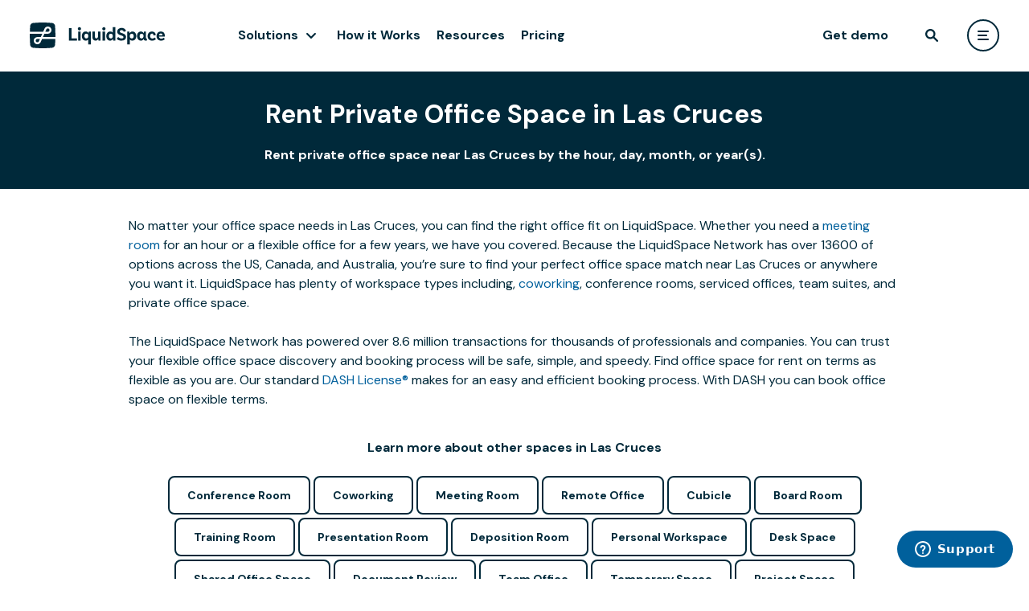

--- FILE ---
content_type: text/html; charset=utf-8
request_url: https://liquidspace.com/us/NM/Las-Cruces/personal-workspaces
body_size: 11153
content:

<!DOCTYPE html>
<html lang="en">
<head prefix="og: http://ogp.me/ns# ls:https://liquidspace.com/ns#">
   
   

   <meta name="theme-color" content="#FFFFFF" />
<link rel="icon" type="image/svg+xml" href="https://content-fd.liquidspace.com/images/logo/favicon.svg?v=5658f46c79">
<link rel="icon" type="image/png" href="https://content-fd.liquidspace.com/images/logo/favicon.png?v=97f8c4fbfc">
<link rel="icon" sizes="192x192" href="https://content-fd.liquidspace.com/images/logo/logo-192.png?v=0c018ada3f" />
<link rel="icon" sizes="310x310" href="https://content-fd.liquidspace.com/images/logo/logo-310.png?v=9a6b32f936" />


<meta name="apple-mobile-web-app-title" content="LiquidSpace">
<meta name="apple-mobile-web-app-status-bar-style" content="black-translucent" />
<link rel="apple-touch-icon" href="https://content-fd.liquidspace.com/images/logo/apple-touch-icon.png?v=f415733b6b" />


<meta name="application-name" content="LiquidSpace" />


      <meta name="viewport" content="width=device-width, initial-scale=1.0" />
         <meta property="fb:app_id" content="1274466275913685" />
      <meta name="twitter:card" content="summary_large_image">
   <meta name="twitter:site" content="@LiquidSpace">
   <link rel="preconnect" href="https://fonts.googleapis.com">
   <link rel="preconnect" href="https://fonts.gstatic.com" crossorigin>
   <link href="https://fonts.googleapis.com/css2?family=DM+Sans:ital,wght@0,400;0,500;0,700;1,400;1,500;1,700&display=swap" rel="preload" as="style" onload="this.onload=null;this.rel='stylesheet'">

   <link rel="preconnect" href="https://fonts.gstatic.com">
   <link href="https://fonts.googleapis.com/css2?family=Inter:wght@300;400;500;600&display=swap" rel="preload" as="style" onload="this.onload=null;this.rel='stylesheet'">

   
<script>_initialUserModel = {"id":null,"email":null,"encryptedEmail":null,"firstName":null,"lastName":null,"fullName":null,"monthyInterest":false,"roles":[],"memberType":null,"basicRole":null,"imageUrl":null,"ssoLoginType":null,"IsEnterprise":false,"EnterpriseAccount":null,"EnterpriseAccountPortalUrl":null,"enterpriseAccountAdmin":[],"socialVisibility":0};</script>
<script>_initialBrandedModel = null;</script>


   
   <title>Rent Private Office Space in Las Cruces</title>
   <link href="https://content-fd.liquidspace.com/dist/css/styleguide-c0-cab973287f.css?v=cab973287f" media="all" rel="stylesheet" type="text/css"></link>
   
   
<link href="https://content-fd.liquidspace.com/dist/css/liquidspace-6428684ad3.common-c0.css?v=6428684ad3" media="all" rel="stylesheet" type="text/css"></link>   
   <meta name="description" content="Rent private office space near Las Cruces by the hour, day, month, or year(s)." />
   <link rel="canonical" href="https://liquidspace.com/us/nm/las-cruces/personal-workspaces" />


   <link href="https://content-fd.liquidspace.com/dist/css/landingpage-common-c0-a1e7462eac.css?v=a1e7462eac" media="all" rel="stylesheet" type="text/css"></link>


   <link href="https://content-fd.liquidspace.com/dist2/8366.816ab4718cfb6b70933f.css?v=41887afe51" media="all" rel="stylesheet" type="text/css"></link>
<link href="https://content-fd.liquidspace.com/dist2/5902.8c5b220bf6f482881a90.css?v=68b329da98" media="all" rel="stylesheet" type="text/css"></link>
<link href="https://content-fd.liquidspace.com/dist2/6935.f275ab275aecc594e13a.css?v=8bffd9a1a7" media="all" rel="stylesheet" type="text/css"></link>
<link href="https://content-fd.liquidspace.com/dist2/9710.8c5b220bf6f482881a90.css?v=68b329da98" media="all" rel="stylesheet" type="text/css"></link>
<link href="https://content-fd.liquidspace.com/dist2/GenericPage.6da9821483f58c191c23.css?v=ed4f24545c" media="all" rel="stylesheet" type="text/css"></link>

</head>
<body class=" p1 pb page-landingpage page-landingpage-workspacetype" >
   
   
   <div class="page-wrapper">
<div id="header-wrapper" class="header-wrapper" 
     data-classname="" 
     data-fluid="false" 
     data-nosearch="false" 
     data-redirecttomyliquidspaceaftersignin="false">
   <header class="header"></header>
   <div class="header-placeholder"></div>
</div>
         
      
      <div id="wrapper" class="">
         <main class="page">
            


<div class="xsection x-header pw">
   <div class="xsection-content">
      <h1 class="h4">
         Rent Private Office Space in Las Cruces
      </h1>
      <h2 class="h7">Rent private office space near Las Cruces by the hour, day, month, or year(s).</h2>
   </div>
</div>
<div class="xsection body">
   <div class="xsection-content">No matter your office space needs in Las Cruces, you can find the right office fit on LiquidSpace.
Whether you need a <a href="/meeting-rooms">meeting room</a> for an hour or a flexible office for a few years, we have you covered.
Because the LiquidSpace Network has over 13600 of options across the US, Canada, and Australia,
you’re sure to find your perfect office space match near Las Cruces or anywhere you want it.
LiquidSpace has plenty of workspace types including, <a href="/coworking-space">coworking</a>, conference rooms, serviced offices, team suites, and private office space.
<br/><br/> 
The LiquidSpace Network has powered over 8.6 million transactions for thousands of professionals and companies. 
You can trust your flexible office space discovery and booking process will be safe, simple, and speedy. Find office space for rent on terms as flexible as you are. 
Our standard <a href='/terms/dash-license'>DASH License®</a> makes for an easy and efficient booking process. With DASH you can book office space on flexible terms. </div>
</div>
   <div class="xsection learn-about-other-types">
      <div class="xsection-content">
         <div class="h7">
            Learn more about other spaces
               in Las Cruces
         </div>
                     <a href="/US/NM/las-cruces/conference-rooms" class="ocean-inverted-button">Conference Room</a>
            <a href="/US/NM/las-cruces/coworking-space" class="ocean-inverted-button">Coworking</a>
            <a href="/US/NM/las-cruces/meeting-rooms" class="ocean-inverted-button">Meeting Room</a>
            <a href="/US/NM/las-cruces/remote-office-space" class="ocean-inverted-button">Remote Office</a>
            <a href="/US/NM/las-cruces/cubicle-rentals" class="ocean-inverted-button">Cubicle</a>
            <a href="/US/NM/las-cruces/boardroom-rentals" class="ocean-inverted-button">Board Room</a>
            <a href="/US/NM/las-cruces/training-room-rental" class="ocean-inverted-button">Training Room</a>
            <a href="/US/NM/las-cruces/presentation-room-rentals" class="ocean-inverted-button">Presentation Room</a>
            <a href="/US/NM/las-cruces/deposition-meeting-rooms" class="ocean-inverted-button">Deposition Room</a>
            <a href="/US/NM/las-cruces/personal-workspace" class="ocean-inverted-button">Personal Workspace</a>
            <a href="/US/NM/las-cruces/desk-space" class="ocean-inverted-button">Desk Space</a>
            <a href="/US/NM/las-cruces/team-offices" class="ocean-inverted-button">Shared Office Space</a>
            <a href="/US/NM/las-cruces/document-review-space" class="ocean-inverted-button">Document Review</a>
         <a class="ocean-inverted-button" href="/US/NM/las-cruces/find-team-office">Team Office</a>
         <a class="ocean-inverted-button" href="/US/NM/las-cruces/find-temporary-space">Temporary Space</a>
         <a class="ocean-inverted-button" href="/US/NM/las-cruces/find-project-space">Project Space</a>
         <a class="ocean-inverted-button" href="/US/NM/las-cruces/find-satellite-office">Satellite Office</a>

      </div>
   </div>
   <div class="xsection null-form" id="nullState">
      <div class="xsection-content">
         <h2 class="h5">
                     Looking for a Private Office in Las Cruces?
         </h2>
         <div class="validation-summary lbl1" data-bind="visible: showServerErrors()" style="display: none;">
   <ul>
      <!-- ko foreach: serverErrors -->
      <li data-bind="html: $data, visible: $parent.showServerErrors()" style="display: none;"></li>
      <!-- /ko -->
   </ul>
</div>
<div class="null-form-wrapper">
   <div>
      <div class="null-form-signin">
         <div class="h7">
            What to expect
         </div>
         <div data-bind="visible: !userIsAuthenticated()">
            <a href="javascript:void(0)" data-bind="click: signInFunc">Log in</a> to update your preferences
         </div>
      </div>
      <div class="what-to-expect">
         
         <div>
            LiquidSpace is a commercial real-estate network with publicly transactable spaces and private member only space.
         </div>
         <ul>
            <li>Tell us what you are looking for</li>
            <li>We’ll tap our network of flexible space partners including exclusive off the market options.</li>
            <li>You’ll get tailored proposals.</li>
            <li>Compare, tour and book the right space.</li>
         </ul>
      </div>
   </div>
   <div>
      <div class="concierge-form-wrapper" data-bind="css: { isSubmitted: isSubmitted, showValidationMessages: showValidationMessages }, validationOptions: { messagesOnModified: false, decorateInputElement: true }">
   <div data-bind="visible: step() == 1">
      <div style="overflow: hidden; position: relative;">
         <!-- fake fields are a workaround for chrome autofill getting the wrong fields -->
         <input style="position: absolute; top: -10000px; left: -10000px;" type="text" name="fakeusernameremembered" aria-label="fake username" tabindex="-1" />
         <input style="position: absolute; top: -10000px; left: -10000px;" type="password" name="fakepasswordremembered" aria-label="fake password" tabindex="-1" />
      </div>

      <div class="fl">
         <input data-bind="value:&#32;FullName,&#32;attr:&#32;{&#32;readonly:&#32;userIsAuthenticated&#32;}" id="FullName" name="FullName" placeholder="Full&#32;name" type="text" value="" />
         <label>Full name</label>
      </div>
      <div class="fl">
         <input data-bind="value:&#32;Email,&#32;attr:&#32;{&#32;readonly:&#32;userIsAuthenticated&#32;}" data-val="true" data-val-email="Email&#32;is&#32;not&#32;valid" data-val-email-regexpattern="^(([^&lt;&gt;()[\]\\.,;:\s@\&quot;]+(\.[^&lt;&gt;()[\]\\.,;:\s@\&quot;]+)*)|(\&quot;.+\&quot;))@((\[[0-9]{1,3}\.[0-9]{1,3}\.[0-9]{1,3}\.[0-9]{1,3}\])|(([a-zA-Z\-0-9]+\.)+[a-zA-Z]{2,}))$" data-val-required="Email&#32;is&#32;required" id="Email" name="Email" placeholder="Email" type="text" value="" />
         <label>Email</label>
      </div>
      <div class="fl">
         <input data-bind="value:&#32;PhoneNumber" data-val="true" data-val-phonenumber="PhoneNumber&#32;is&#32;not&#32;valid" data-val-phonenumber-allowinternational="True" id="PhoneNumber" name="PhoneNumber" placeholder="Phone" type="text" value="" />
         <label>Phone</label>
      </div>
      <div class="fl">
         <input data-bind="value:&#32;Company" id="Company" name="Company" placeholder="Company" type="text" value="" />
         <label>Company</label>
      </div>
      <div class="fl" data-bind="visible: !userIsAuthenticated()">
         <input data-bind="value:&#32;Password" data-val="true" data-val-length="Password&#32;must&#32;be&#32;8-64&#32;characters&#32;long" data-val-length-max="64" data-val-length-min="8" data-val-passwordstrength="Password&#32;strength&#32;must&#32;be&#32;at&#32;least&#32;Weak" data-val-passwordstrength-passwordstrengthtype="Weak" data-val-required="Password&#32;is&#32;required" id="Password" name="Password" placeholder="Password&#32;(6-64&#32;characters)" type="password" />
         <label>Password (6-64 characters)</label>
      </div>

      <button class="orange-button" data-bind="click: function(){goToStep(2)}">Next. Add Office Requirements</button>

      <div class="sb sending-terms">
         By submitting, you accept the LiquidSpace
         <a target="_blank" href="/terms/terms-of-use">Terms of Use</a> and <a target="_blank" href="/terms/privacy-policy">Privacy Policy</a>.
      </div>
   </div>
   <div style="display: none;" data-bind="visible: step() == 2">
      <div class="h7 nlp-input-label">For how long?</div>
      <div class="nlp-checkbuttons">
         <div class="nlp-checkbutton" data-bind="css: { 'nlp-checkbutton--checked': isHourly, pw: isHourly, h7: isHourly }, click: function(){ setReservationMethod(null) }">Hours or Days</div>
         <div class="nlp-checkbutton" data-bind="css: { 'nlp-checkbutton--checked': isMonthly, pw: isMonthly, h7: isMonthly }, click: function(){ setReservationMethod(Enum.WorkspaceReservationMethod.Period) }">Months or Years</div>
         <div class="clear"></div>
      </div>
      <!-- ko if: showSpaceTypesDropdown -->
      <div class="h7 nlp-input-label">Select space type</div>
      <div data-bind="component: { name: 'dropdown', params: { options: spaceTypes, value: searchRequest.SpaceTypes, caption: 'Space type' } }"></div>
      <!-- /ko -->
      <div class="h7 nlp-input-label">For how many people?</div>
      <input type="text" value="" data-bind="numeric, value: searchRequest.WorkspaceCapacity" placeholder="EX: 20" maxlength="3" />
      <div class="h7 nlp-input-label">Message</div>
      <textarea class="nlp-textarea" placeholder="When are you planning to move in? Is there something special you need?" data-bind="textinput: searchRequest.Message"></textarea>

      <button class="orange-button" data-bind="click: submit, jqButton: { label: savePrferencesLabel(), disabled: isSubmitted() }"></button>
   </div>
</div>

   </div>
</div>
      </div>
   </div>
<div class="xsection explore-amenities">
   <div class="xsection-content">
      <div class="h5">Amenities and Services for your Office Space</div>
      <ul>
            <li>
               <a class="explore-amenity" href="/office-with-24-7-access">
                  <div class="explore-amenity-icon explore-amenity-icon--access247"></div>
                  <div>24/7 Access</div>
               </a>
            </li>
            <li>
               <a class="explore-amenity" href="/accesible-workspace">
                  <div class="explore-amenity-icon explore-amenity-icon--accessibility"></div>
                  <div>Accessibility</div>
               </a>
            </li>
            <li>
               <a class="explore-amenity" href="/office-with-bike-rack">
                  <div class="explore-amenity-icon explore-amenity-icon--bikerack"></div>
                  <div>Bike Rack</div>
               </a>
            </li>
            <li>
               <a class="explore-amenity" href="/office-with-catering">
                  <div class="explore-amenity-icon explore-amenity-icon--catering"></div>
                  <div>Catering</div>
               </a>
            </li>
            <li>
               <a class="explore-amenity" href="/office-with-coffee-tea">
                  <div class="explore-amenity-icon explore-amenity-icon--coffeetea"></div>
                  <div>Coffee/Tea</div>
               </a>
            </li>
            <li>
               <a class="explore-amenity" href="/office-with-locking-door">
                  <div class="explore-amenity-icon explore-amenity-icon--doorwithlock"></div>
                  <div>Door w/Lock</div>
               </a>
            </li>
            <li>
               <a class="explore-amenity" href="/filming-photography-office">
                  <div class="explore-amenity-icon explore-amenity-icon--filmingallowed"></div>
                  <div>Filming Allowed</div>
               </a>
            </li>
            <li>
               <a class="explore-amenity" href="/office-with-water">
                  <div class="explore-amenity-icon explore-amenity-icon--filteredwater"></div>
                  <div>Filtered Water</div>
               </a>
            </li>
            <li>
               <a class="explore-amenity" href="/office-with-receptionist">
                  <div class="explore-amenity-icon explore-amenity-icon--hostedreception"></div>
                  <div>Hosted Reception</div>
               </a>
            </li>
            <li>
               <a class="explore-amenity" href="/office-with-kitchen">
                  <div class="explore-amenity-icon explore-amenity-icon--kitchen"></div>
                  <div>Kitchen</div>
               </a>
            </li>
            <li>
               <a class="explore-amenity" href="/office-with-mailbox">
                  <div class="explore-amenity-icon explore-amenity-icon--mailboxservices"></div>
                  <div>Mailbox Services</div>
               </a>
            </li>
            <li>
               <a class="explore-amenity" href="/office-with-meeting-room">
                  <div class="explore-amenity-icon explore-amenity-icon--meetingrooms"></div>
                  <div>Meeting Rooms</div>
               </a>
            </li>
            <li>
               <a class="explore-amenity" href="/office-with-restaurant-access">
                  <div class="explore-amenity-icon explore-amenity-icon--onsiterestaurant"></div>
                  <div>On-Site Restaurant</div>
               </a>
            </li>
            <li>
               <a class="explore-amenity" href="/office-with-parking">
                  <div class="explore-amenity-icon explore-amenity-icon--parking"></div>
                  <div>Parking</div>
               </a>
            </li>
            <li>
               <a class="explore-amenity" href="/pet-friendly-office">
                  <div class="explore-amenity-icon explore-amenity-icon--petfriendly"></div>
                  <div>Pet Friendly</div>
               </a>
            </li>
            <li>
               <a class="explore-amenity" href="/office-with-phone">
                  <div class="explore-amenity-icon explore-amenity-icon--phone"></div>
                  <div>Phone</div>
               </a>
            </li>
            <li>
               <a class="explore-amenity" href="/office-with-print-scan-copy">
                  <div class="explore-amenity-icon explore-amenity-icon--printscancopy"></div>
                  <div>Print/Scan/Copy</div>
               </a>
            </li>
            <li>
               <a class="explore-amenity" href="/conference-room-with-projector">
                  <div class="explore-amenity-icon explore-amenity-icon--projector"></div>
                  <div>Projector</div>
               </a>
            </li>
            <li>
               <a class="explore-amenity" href="/board-room-with-setup">
                  <div class="explore-amenity-icon explore-amenity-icon--roomsetup"></div>
                  <div>Room set-up</div>
               </a>
            </li>
            <li>
               <a class="explore-amenity" href="/office-with-shower">
                  <div class="explore-amenity-icon explore-amenity-icon--shower"></div>
                  <div>Shower</div>
               </a>
            </li>
            <li>
               <a class="explore-amenity" href="/office-with-storage">
                  <div class="explore-amenity-icon explore-amenity-icon--storage"></div>
                  <div>Storage</div>
               </a>
            </li>
            <li>
               <a class="explore-amenity" href="/conference-room-with-TV">
                  <div class="explore-amenity-icon explore-amenity-icon--tvmonitor"></div>
                  <div>TV/Monitor</div>
               </a>
            </li>
            <li>
               <a class="explore-amenity" href="/meeting-room-with-video-conferencing">
                  <div class="explore-amenity-icon explore-amenity-icon--videoconference"></div>
                  <div>Video Conference</div>
               </a>
            </li>
            <li>
               <a class="explore-amenity" href="/conference-room-with-whiteboard">
                  <div class="explore-amenity-icon explore-amenity-icon--whiteboard"></div>
                  <div>Whiteboard</div>
               </a>
            </li>
            <li>
               <a class="explore-amenity" href="/office-with-wifi">
                  <div class="explore-amenity-icon explore-amenity-icon--wifi"></div>
                  <div>Wifi</div>
               </a>
            </li>
            <li>
               <a class="explore-amenity" href="/office-with-window">
                  <div class="explore-amenity-icon explore-amenity-icon--windowview"></div>
                  <div>Window View</div>
               </a>
            </li>
         
         <li></li>
         <li></li>
         <li></li>
         <li></li>
         <li></li>
         <li></li>
         <li></li>
         <li></li>
      </ul>
   </div>
</div>
<div class="xsection testimonials">
   <div class="xsection-content">
      <div class="testimonials-wrapper">
            <div class="testimonial p1">
               <div class="quote">With LiquidSpace, I&#8217;m assured the best workspace for my constantly evolving and revolving needs&#8212;whether it&#8217;s a professional conference room for a multiple client work session, a larger community venue for a lengthy off-site training day, or just some quiet workspace away from my (sometimes distracting!) home office.</div>
               <div class="h7">Eve Connell</div>
               <div class="sb">Writer, Editor, Trainer</div>
            </div>
            <div class="testimonial p1">
               <div class="quote">When a representative from a company that sends court reporters to take depositions called to see if we had a Walnut Creek location. I was happy to tell her about LiquidSpace. All you have to do is sign up. Membership is free and with LiquidSpace you can find, book, and pay for the conference room use on the LiquidSpace website.</div>
               <div class="h7">Kathy Young</div>
               <div class="sb">Manager, The 580 Executive Center</div>
            </div>
            <div class="testimonial p1">
               <div class="quote">The team was small, so working out of a shared space makes a lot of sense for us. Not only do we avoid the cabin fever of working together as a tiny team, but we also get shared amenities and services. As COO, that means I don&#8217;t have to deal with the hassles of being office manager, like ordering toilet paper and arranging for cleaning. The flexibility of the LiquidSpace platform was also really compelling. We booked on month-to-month terms so we can scale up our space to match team size as we need it.</div>
               <div class="h7">Daniel Yaffe</div>
               <div class="sb">Co-Founder, AnyRoad</div>
                  <div class="mt-px20">
                     <a class="orange-button" href="/customer-stories/AnyRoad">Read Customer Story</a>
                  </div>
            </div>
      </div>
         <div class="testimonials-indicatior-wrapper">
               <a href="javascript:void(0)" class="testimonials-indicatior selected" onclick="showTestimonial(0)"></a>
               <a href="javascript:void(0)" class="testimonials-indicatior " onclick="showTestimonial(1)"></a>
               <a href="javascript:void(0)" class="testimonials-indicatior " onclick="showTestimonial(2)"></a>
         </div>
   </div>
</div>
<div class="xsection nlp-earn-money">
   <div class="xsection-content">
      <div class="h5">Earn money by sharing your extra office space</div>
      <a href="/share-office-meeting-space" class="ocean-button">List Space</a>
   </div>
</div>

   
   

         </main>
      </div>
   </div>

<footer class="ftr" role="contentinfo">
   <div class="ftl-container">
      <div class="ftr-header">
         <a href="/" class="ftr-header-logo" title="LiquidSpace"></a>
         <div class="ftr-header-links">
            <a class="ftr-header-svglink" href="https://www.linkedin.com/company/liquidspace" target="_blank" aria-label="liquidspace linkedin">
               <svg xmlns="http://www.w3.org/2000/svg" width="32" height="32" fill="transparent" viewBox="0 0 24 24">
                  <rect class="ftr-header-svglink-fill" width="23.396" height="23.396" x=".302" y=".302" stroke="#fff" stroke-width=".604" rx="11.698" />
                  <path class="ftr-header-svglink-text" fill="#fff" d="M7 8.162c0-.337.113-.615.338-.834.225-.219.518-.328.878-.328.354 0 .64.108.86.323.225.222.337.512.337.869 0 .323-.11.592-.328.808-.225.222-.521.333-.888.333h-.01c-.354 0-.64-.11-.859-.333A1.146 1.146 0 0 1 7 8.162ZM7.125 17v-6.748h2.143V17H7.125Zm3.33 0h2.143v-3.768c0-.235.026-.417.078-.545.09-.23.226-.423.41-.58.183-.16.413-.238.69-.238.72 0 1.081.508 1.081 1.525V17H17v-3.869c0-.996-.225-1.752-.676-2.267-.45-.516-1.045-.773-1.785-.773-.83 0-1.477.374-1.94 1.121v.02h-.01l.01-.02v-.96h-2.143c.013.216.019.886.019 2.01 0 1.125-.006 2.704-.02 4.738Z" />
               </svg>
            </a>
            <button class="ftr-header-button showContactUsFormFromFooter">Contact Us</button>
         </div>
      </div>
      <div class="ftr-categories">
      <div id="GET STARTED" class="ftr-category">
         <div class="ftr-category-header">GET STARTED</div>
         <div class="ftr-category-items">
                     <button class="ftr-category-item ftr-category-item-btn showEnterpriseFormFromFooter">Get Demo</button>
                     <a href="/search" class="ftr-category-item" data-label="Find Space">Find Space</a>
                     <a href="/share-office-meeting-space" class="ftr-category-item" data-label="Become a Host">Become a Host</a>
                     <a href="/pricing" class="ftr-category-item" data-label="Pricing">Pricing</a>
         </div>
      </div>
      <div id="PORTFOLIO STRATEGY" class="ftr-category">
         <div class="ftr-category-header">PORTFOLIO STRATEGY</div>
         <div class="ftr-category-items">
                     <a href="/scenario-modeler" class="ftr-category-item" data-label="Scenario Modeler">Scenario Modeler</a>
                     <a href="/hub-locator" class="ftr-category-item" data-label="Hub Locator">Hub Locator</a>
         </div>
      </div>
      <div id="WORKSPACE ACCESS" class="ftr-category">
         <div class="ftr-category-header">WORKSPACE ACCESS</div>
         <div class="ftr-category-items">
                     <a href="/flexible-office-space" class="ftr-category-item" data-label="On-Demand Workspace">On-Demand Workspace</a>
                     <a href="/dedicated-office-space" class="ftr-category-item" data-label="Private Office Space">Private Office Space</a>
         </div>
      </div>
      <div id="WORKPLACE OPERATIONS" class="ftr-category">
         <div class="ftr-category-header">WORKPLACE OPERATIONS</div>
         <div class="ftr-category-items">
                     <a href="/workplace-manager" class="ftr-category-item" data-label="Workplace Manager">Workplace Manager</a>
                     <a href="/license-administrator" class="ftr-category-item" data-label="License Administrator">License Administrator</a>
                     <a href="/license-administrator#transactions" class="ftr-category-item" data-label="Transaction Manager">Transaction Manager</a>
                     <a href="/license-administrator#payments" class="ftr-category-item" data-label="Payments Manager">Payments Manager</a>
         </div>
      </div>
      <div id="EMPLOYEE EXPERIENCE" class="ftr-category">
         <div class="ftr-category-header">EMPLOYEE EXPERIENCE</div>
         <div class="ftr-category-items">
                     <a href="/team-connect" class="ftr-category-item" data-label="Team Connect">Team Connect</a>
         </div>
      </div>
      <div id="ENTERPRISE SECURITY" class="ftr-category">
         <div class="ftr-category-header">ENTERPRISE SECURITY</div>
         <div class="ftr-category-items">
                     <a href="/data-security#data-security" class="ftr-category-item" data-label="Data Security">Data Security</a>
                     <a href="/data-security#privacy-protection" class="ftr-category-item" data-label="Privacy Protection">Privacy Protection</a>
                     <a href="/data-security#compliance" class="ftr-category-item" data-label="Compliance">Compliance</a>
         </div>
      </div>
      <div id="INTEGRATIONS" class="ftr-category">
         <div class="ftr-category-header">INTEGRATIONS</div>
         <div class="ftr-category-items">
                     <a href="/integrations#hris" class="ftr-category-item" data-label="HRIS User Provisioning">HRIS User Provisioning</a>
                     <a href="/integrations#iwms" class="ftr-category-item" data-label="IWMS Integration">IWMS Integration</a>
                     <a href="/integrations#sso" class="ftr-category-item" data-label="SSO &amp; SCIM">SSO &amp; SCIM</a>
                     <a href="/integrations#communication" class="ftr-category-item" data-label="Communication Tools">Communication Tools</a>
                     <a href="/integrations#bi" class="ftr-category-item" data-label="BI &amp; Reporting">BI &amp; Reporting</a>
         </div>
      </div>
      <div id="ABOUT" class="ftr-category">
         <div class="ftr-category-header">ABOUT</div>
         <div class="ftr-category-items">
                     <a href="/how-it-works" class="ftr-category-item" data-label="How it Works">How it Works</a>
                     <a href="https://resources.liquidspace.com" class="ftr-category-item" data-label="Resources">Resources</a>
                     <a href="https://resources.liquidspace.com/tag/case-study" class="ftr-category-item" data-label="Case Studies">Case Studies</a>
                     <a href="https://support.liquidspace.com/hc/en-us" class="ftr-category-item" data-label="Help Center">Help Center</a>
                     <a href="/faq" class="ftr-category-item" data-label="FAQ">FAQ</a>
         </div>
      </div>
      </div>
      <div class="row">
         <div class="col">
            <div class="ftr-line"></div>
         </div>
      </div>
      <div class="ftr-footer">
         <div class="ftr-footer-copyright">
            © LiquidSpace, 2026
         </div>
         <div class="ftr-footer-links">
            <a href="/terms/terms-of-use" target="_blank">Terms of Use</a>
            <a href="/terms/privacy-policy" target="_blank">Privacy Policy</a>
         </div>
      </div>
   </div>
</footer>

   
   
   

   <script src="//ajax.googleapis.com/ajax/libs/jquery/3.5.1/jquery.min.js" type="text/javascript"></script>
<script src="//ajax.googleapis.com/ajax/libs/jqueryui/1.13.3/jquery-ui.min.js" type="text/javascript"></script>
<script src="//cdnjs.cloudflare.com/ajax/libs/jquery-validate/1.21.0/jquery.validate.min.js" type="text/javascript"></script>
<script src="//cdnjs.cloudflare.com/ajax/libs/jquery-validation-unobtrusive/3.2.6/jquery.validate.unobtrusive.min.js" type="text/javascript"></script>
<script src="//cdn.jsdelivr.net/npm/@reduxjs/toolkit@1.7.2/dist/redux-toolkit.umd.min.js" type="text/javascript"></script>
<script src="//cdn.jsdelivr.net/npm/@reduxjs/toolkit@1.7.2/dist/query/rtk-query.umd.min.js" type="text/javascript"></script>
<script src="//cdnjs.cloudflare.com/ajax/libs/popper.js/2.11.6/umd/popper.min.js" type="text/javascript"></script>
<script src="//cdn.jsdelivr.net/npm/tippy.js@6/dist/tippy.umd.min.js" type="text/javascript"></script>

   

<script type="text/javascript" src="/scripts/config?deploymentId=2026.1.22.1&amp;gtmType=General"></script>


<script type="text/javascript">
   window.recaptchaOptions = {      
      enterprise: true,
   };
</script>


<!-- Google Tag Manager -->
<noscript><iframe src="//www.googletagmanager.com/ns.html?id=GTM-VJZN" height="0" width="0" style="display:none;visibility:hidden"></iframe></noscript>
<!-- End Google Tag Manager -->

<script src="https://content-fd.liquidspace.com/dist/js/commonjs-c0-2e5f1964e1.js?v=2e5f1964e1" type="text/javascript"></script>
   <script src="https://content-fd.liquidspace.com/dist2/runtime.5dc1df787d5b14acbffb.js?v=60f7f3a475" type="text/javascript"></script>
<script src="https://content-fd.liquidspace.com/dist2/7595.98eae46cc26d2022bd41.js?v=b6eb27795e" type="text/javascript"></script>
<script src="https://content-fd.liquidspace.com/dist2/ComponentsLib.a165bbef92d24267cd74.js?v=562bd93027" type="text/javascript"></script>
<script src="https://content-fd.liquidspace.com/dist/js/LSHelper-c0-c05b408467.js?v=c05b408467" type="text/javascript"></script><script src="https://content-fd.liquidspace.com/dist/js/knockout-c0-a9e912d45a.js?v=a9e912d45a" type="text/javascript"></script><script src="https://content-fd.liquidspace.com/dist/js/conciergeRequest-c0-d7638dc2bf.js?v=d7638dc2bf" type="text/javascript"></script><script src="https://content-fd.liquidspace.com/dist/js/imageUpload-c0-08d93f2b6f.js?v=08d93f2b6f" type="text/javascript"></script><script src="https://content-fd.liquidspace.com/dist/js/liquidspace-f1088f210e.common-c0.js?v=f1088f210e" type="text/javascript"></script>
<script type="text/javascript">
                      showTestimonial = function (i) {
                         $('.testimonial').css('transform', 'translateX(-' + (i * 100) + '%)');
                         $('.testimonials-indicatior').removeClass('selected');
                         $($('.testimonials-indicatior')[i]).addClass('selected');
                      }

                      LSHelper.ga.trackVPV({
                         pageName: "/vpv/city-page" + window.location.pathname + window.location.search
                      });
</script>
<script src="https://content-fd.liquidspace.com/dist/js/conciergeRequestForm-c0-1b9f09e5e9.js?v=1b9f09e5e9" type="text/javascript"></script>
<script type="text/javascript">
      $(function () {
         conciergeRequestForm = new LP.ConciergeRequestForm({
            conciergeRequest: {"Password":null,"SupportedCountries":null,"Company":null,"CustomExpertName":null,"PhoneNumber":null,"SpaceExpertImageUrl":null,"FullName":null,"Email":null,"RegistrationType":43,"City":"Las Cruces","SearchRequest":{"City":null,"State":null,"Country":null,"LocationIndex":null,"Message":null,"RFPSenderId":null,"RFPCollectionId":null,"RFPCompany":null,"ChainId":null,"SavedSearchStatus":0,"Id":"26541793-199c-4520-97b3-34c843b64c75","Address":"Las Cruces, NM US","Latitude":null,"Longitude":null,"VenueGroupId":null,"VenueId":null,"CampaignId":null,"ExclusiveHotelsVenueGroupId":null,"IsFullTextSearch":false,"IsCurrentLocationSearch":false,"MinPrice":null,"MaxPrice":null,"SpaceTypes":32,"ReservationMethod":2,"StartTime":null,"ReservationStart":null,"ReservationLengthMinutes":60,"WorkspaceCapacity":null,"WorkspaceMaxCapacity":null,"AmenityIds":[],"NeighborhoodIds":[],"Distance":41667.0,"WorkspaceScenarioId":null,"MinSize":null,"MaxSize":null,"VenueClassifications":[],"SearchByANDCondition":false,"CreatedDate":null,"ModifiedDate":"0001-01-01T00:00:00","FromOnboarding":false,"Zoom":0,"UpdateSearchWhenMapMoves":false,"Environments":0,"SourceType":10,"SourceData":null,"ScorerNdx":null,"SortOrder":0,"CheckedMemberGroups":[],"OverrideDefaultMemberGroups":false,"ForcedMemberGroups":[],"BookingMethod":null,"LastModifiedUtc":"0001-01-01T00:00:00"},"ExistingSearchRequest":null},
            setSavedSearch: function(savedSearch) {
               if (savedSearch) {
                  this.searchRequest.Message(savedSearch.Message);
                  this.reservationMethodSelected(true);
                  this.searchRequest.ReservationMethod(savedSearch.ReservationMethod);
                  this.searchRequest.WorkspaceCapacity(savedSearch.WorkspaceCapacity);
               }
            },
            showSpaceTypesDropdown: false
         });
         ko.applyBindings(conciergeRequestForm, document.getElementById('nullState'));
      });
   </script>
<script type="text/javascript">
   LiquidSpaceConfig.ShowPortfolioManagerNavigationLinks = true;

</script>
<script src="https://content-fd.liquidspace.com/dist2/961.215807a6fd4320095dfd.js?v=3991e5c70c" type="text/javascript"></script>
<script src="https://content-fd.liquidspace.com/dist2/8240.1a5697cb29a1be0219ff.js?v=07a31a6183" type="text/javascript"></script>
<script src="https://content-fd.liquidspace.com/dist2/9785.d1f6f715006b835f84ce.js?v=f77277f545" type="text/javascript"></script>
<script src="https://content-fd.liquidspace.com/dist2/1448.154e8f07f137b0a2a680.js?v=889e6a7d49" type="text/javascript"></script>
<script src="https://content-fd.liquidspace.com/dist2/8322.8bcd158d3acea42500fc.js?v=8cd109a1be" type="text/javascript"></script>
<script src="https://content-fd.liquidspace.com/dist2/5058.d987bf13425a73d6fb2d.js?v=e8cecc7c73" type="text/javascript"></script>
<script src="https://content-fd.liquidspace.com/dist2/7550.f480fd7ede9b68f57aa6.js?v=6acd087596" type="text/javascript"></script>
<script src="https://content-fd.liquidspace.com/dist2/3517.58399ab2360735160d0e.js?v=966c593db3" type="text/javascript"></script>
<script src="https://content-fd.liquidspace.com/dist2/9326.2ca6cd392a3be21a7894.js?v=afb50a2123" type="text/javascript"></script>
<script src="https://content-fd.liquidspace.com/dist2/6265.5e439018df8e7ac8ad52.js?v=437986f8d2" type="text/javascript"></script>
<script src="https://content-fd.liquidspace.com/dist2/3197.76439f969d89d9cce040.js?v=00fa3276c1" type="text/javascript"></script>
<script src="https://content-fd.liquidspace.com/dist2/4625.2da95f58bacff8a3903c.js?v=785e320965" type="text/javascript"></script>
<script src="https://content-fd.liquidspace.com/dist2/7868.ab11919719d6ef99da30.js?v=1faf22814b" type="text/javascript"></script>
<script src="https://content-fd.liquidspace.com/dist2/8669.0960cb5afea78034c4d8.js?v=8592e16ebb" type="text/javascript"></script>
<script src="https://content-fd.liquidspace.com/dist2/3340.6c37d275ad0dbfc8a1bc.js?v=7908f18e5b" type="text/javascript"></script>
<script src="https://content-fd.liquidspace.com/dist2/6578.e528a40d5c5d5c8e205d.js?v=c3b2e9fd94" type="text/javascript"></script>
<script src="https://content-fd.liquidspace.com/dist2/5169.15a950301903ac6d2edd.js?v=5c723eb9d6" type="text/javascript"></script>
<script src="https://content-fd.liquidspace.com/dist2/338.aaf0ce5052ab5cf9233b.js?v=efa4f03799" type="text/javascript"></script>
<script src="https://content-fd.liquidspace.com/dist2/4348.5614e5b5c92690f1b032.js?v=b1dee69edf" type="text/javascript"></script>
<script src="https://content-fd.liquidspace.com/dist2/220.836ba24d422d1a34c0aa.js?v=9c5db122db" type="text/javascript"></script>
<script src="https://content-fd.liquidspace.com/dist2/GenericPage.bdfe35e2a5eddffdb2dc.js?v=487447f51d" type="text/javascript"></script>
<script type="text/javascript">
      //Zopim Live Chat Script
      function getURLParameter(name) {return decodeURIComponent((new RegExp('[?|&]' + name + '=' + '([^&;]+?)(&|#|;|$)').exec(location.search) || [, ""])[1].replace(/\+/g, '%20')) || null;};
      window.$zopim || (function (d, s) { var z = window.$zopim = function (c) { z._.push(c) }, $ = z.s = d.createElement(s), e = d.getElementsByTagName(s)[0]; z.set = function (o) { z.set._.push(o) }; z._ = []; z.set._ = []; $.async = !0; $.setAttribute('charset', 'utf-8'); $.src = '//v2.zopim.com/?2eOuqn8QtQSLbypp8JjefVd1tTXtEqyy'; z.t = +new Date; $.type = 'text/javascript'; e.parentNode.insertBefore($, e) })(document, 'script');
      if (getURLParameter('concierge')){$zopim(function () {$zopim.livechat.window.show();});}
   </script>

   <script src="https://content-fd.liquidspace.com/dist/js/messenger-c0-db4e0d7bd1.js?v=db4e0d7bd1" type="text/javascript"></script><script src="https://content-fd.liquidspace.com/dist/js/commonHub-c0-bbbd80ee4c.js?v=bbbd80ee4c" type="text/javascript"></script>      <div id="datepicker-portal"></div>
</body>
</html>


--- FILE ---
content_type: text/css
request_url: https://content-fd.liquidspace.com/dist/css/landingpage-common-c0-a1e7462eac.css?v=a1e7462eac
body_size: 4020
content:
body{background:#f4f4f4}.nlp-header{background:#00293a;text-align:center}.nlp-header .h4{margin:0 10px}.nlp-header .h7{margin-top:10px}.nlp-breadcrumbs{display:flex}.nlp-map{position:relative;min-height:400px}#nlp-map{position:absolute;top:0;left:0;right:0;bottom:0}.nlp-map-right{position:absolute;right:0;background:#fff;border:1px solid #ddd;border-right:0;top:20px;padding:17px 20px 13px;box-sizing:border-box;width:188px}.nlp-map-walkscore{text-align:center}.nlp-map-walkscore img{width:100px}.nlp-general{background:#fff}.nlp-general-left{width:650px;float:left}.nlp-general-right{width:288px;float:right;border-top:4px solid #00293a}.nlp-null-state .nlp-general-left{width:572px}.nlp-null-state .nlp-general-right{width:366px;border:1px solid #ccc;border-top:4px solid #00293a;padding:30px;box-sizing:border-box;position:relative}.nlp-null-state .nlp-general-right.isSubmitted:before{content:' ';display:block;position:absolute;top:0;bottom:0;left:0;right:0;z-index:1}.nlp-right-form-header{text-align:center}.nlp-right-form-signin{margin:14px 0 8px}.nlp-right-form{margin-top:8px}.nlp-right-form .fl{margin:24px 0}.nlp-right-form input[type=password],.nlp-right-form input[type=text]{width:100%}.nlp-right-form textarea{width:100%;resize:vertical;min-height:95px}.nlp-right-form button{width:100%;margin:15px 0 15px}.nlp-right-form .validationMessage{display:none}.nlp-right-form.showValidationMessages .validationMessage{display:block}.nlp-copy .h5{margin:26px 0 20px}.lp-searches,.lp-spaces,.nlp-average-price,.nlp-relative-price,.nlp-search-score,.nlp-spaces-listed{margin:28px 0}.nlp-average-price .h4{font:500 54px/62px 'DM Sans',Arial,sans-serif}.nlp-spaces-tiles{display:flex;flex-wrap:wrap;margin:0 -7.5px}.nlp-search-score-icon{display:inline-block;height:26px;width:24px;background-size:contain;margin-left:5px;vertical-align:baseline}.nlp-search-score-icon.OnTheRise{background-image:url(https://content-fd.liquidspace.com/images/icons/market-heatingup-alt_2x.png?v=0063458152)}.nlp-search-score-icon.HiddenGem{background-image:url(https://content-fd.liquidspace.com/images/icons/market-undiscovered_2x.png?v=cb86c6cdc0)}.nlp-search-score-icon.RedHot{background-image:url(https://content-fd.liquidspace.com/images/icons/market-hot_2x.png?v=ecfde3db52)}.nlp-other-neighborhoods{background:#fff;text-align:center}.nlp-other-heighborhoods-wrapper{margin-top:22px}.nlp-other-heighborhoods-wrapper a.ocean-inverted-button{display:inline-block;float:none;margin-bottom:5px}.nlp-workspaces .xsection-content{margin-bottom:40px}.nlp-spaces-footer{text-align:center;margin-top:22px}.nlp-spaces-footer a{float:none}.nlp-spaces-header{height:51px}.nlp-map-amenities{margin-bottom:6px}.nlp-null-state-step-2-header{text-align:center;margin:0 0 15px}.nlp-null-state-step-2-next{list-style:disc;padding-left:17px;margin-bottom:20px}.nlp-null-state-step-2 button{width:100%;margin-top:20px}.nlp-checkmark{display:inline-block;vertical-align:middle;height:20px;width:20px;background:url(https://content-fd.liquidspace.com/images/icons/v4/tick-cccccc.svg?v=3a546ede1e) center/contain no-repeat}.nlp-checkmark.checked{background:url(https://content-fd.liquidspace.com/images/icons/v4/tick-00293a.svg?v=5e54560fcb) center/contain no-repeat}.nlp-input-label{margin-top:15px;margin-bottom:3px}.nlp-textarea{margin-bottom:25px}.nlp-null-state-step-2 input[type=text]{width:100%}.nlp-null-state-step-2 textarea{width:100%;resize:vertical}.review-star{height:11px;width:11px}.venue-review-rating{display:block;float:right;box-sizing:border-box;line-height:18px}.venue-review-rating.no-reviews{display:none}@media all and (min-width:1344px){.nlp-general-left{width:760px}.nlp-general-right{width:368px}}@media all and (max-width:1023px){.nlp-general-left{width:480px}.nlp-general-right{width:268px}}@media all and (max-width:767px){.nlp-general-left{width:auto;float:none}.nlp-null-state .nlp-general-left{width:auto;float:none;margin:0 20px}.nlp-general-right{width:auto;float:none;border-top:0}.nlp-breadcrumbs{display:none}.nlp-null-state .xsection-content{margin:30px 0}.nlp-null-state .nlp-general-right{border:0;width:auto;margin-top:30px}}@media all and (max-width:639px){.nlp-average-price .h4{font:500 32px/40px 'DM Sans',Arial,sans-serif}.nlp-average-price#cityPriceGraph{overflow:auto}.nlp-map{overflow:hidden}#nlp-map{position:static;height:300px}.nlp-map-right{position:relative;width:auto;overflow:hidden;border:0;border-bottom:1px solid #ddd;z-index:1;display:flex;flex-flow:row nowrap;justify-content:space-around;align-items:center;top:auto;bottom:0}.nlp-map-amenities{white-space:nowrap}.nlp-map-amenities label{margin:10px 0}.nlp-map-walkscore{font-size:0}.nlp-map-walkscore img{width:50%;max-width:100px}.nlp-spaces-tiles .search-list-item-wrapper{display:none}.nlp-spaces-tiles .search-list-item-wrapper:nth-child(-n+3){display:block}.nlp-spaces-tiles .description-section{display:none}}
.nlp-checkbuttons{display:flex}.nlp-checkbutton{background:#fff;width:50%;text-align:center;border:1px solid #ccc;box-sizing:border-box;padding:9px;cursor:pointer;flex-grow:1;flex-shrink:1}.nlp-checkbutton:first-child{border-right:transparent}.nlp-checkbutton--checked{background:#00293a}
.nlp-earn-money{background:#fff url(https://content-fd.liquidspace.com/images/nlp/listyourspace-bg_2x.png?v=43843fc8a8) center bottom no-repeat;background-size:auto 230px;text-align:center;height:355px}.nlp-earn-money .xsection-content{margin-top:17px}.nlp-earn-money .xsection-content:before{content:' ';display:block;height:26px;background:url(https://content-fd.liquidspace.com/images/nlp/listspace-earnmoney_2x.png?v=04260209de) center 26px;background-size:auto 26px;margin-bottom:43px}.nlp-earn-money a.ocean-button{float:none;margin-top:20px;width:200px}
.explore-amenities{text-align:center}.explore-amenities ul{display:flex;justify-content:space-around;flex-wrap:wrap;align-items:flex-start;margin:18px 0 0}.explore-amenities li{width:132px;padding:0;margin:8px 0 23px}.explore-amenities li:empty{margin:0}.explore-amenity-icon{height:32px;width:32px;margin:0 auto;background-size:contain;background-position:center;background-repeat:no-repeat;margin-bottom:4px}.explore-amenity-icon--access247{background-image:url(https://content-fd.liquidspace.com/images/icons/v4/amenities/ic-247access.svg?v=548719cd0e)}.explore-amenity-icon--accessibility{background-image:url(https://content-fd.liquidspace.com/images/icons/v4/amenities/ic-accessibility.svg?v=a51989d8ea)}.explore-amenity-icon--bikerack{background-image:url(https://content-fd.liquidspace.com/images/icons/v4/amenities/ic-bikerack.svg?v=f8bdb74486)}.explore-amenity-icon--catering{background-image:url(https://content-fd.liquidspace.com/images/icons/v4/amenities/ic-cater.svg?v=a87dc7f68e)}.explore-amenity-icon--coffeetea{background-image:url(https://content-fd.liquidspace.com/images/icons/v4/amenities/ic-coffeetea.svg?v=45f7a36884)}.explore-amenity-icon--doorwithlock{background-image:url(https://content-fd.liquidspace.com/images/icons/v4/amenities/ic-doorlock.svg?v=738b85a53a)}.explore-amenity-icon--filmingallowed{background-image:url(https://content-fd.liquidspace.com/images/icons/v4/amenities/ic-film.svg?v=4ae4d62c84)}.explore-amenity-icon--filteredwater{background-image:url(https://content-fd.liquidspace.com/images/icons/v4/amenities/ic-filteredwater.svg?v=c0064f5e39)}.explore-amenity-icon--hostedreception{background-image:url(https://content-fd.liquidspace.com/images/icons/v4/amenities/ic-hostedreception.svg?v=8ad62254d0)}.explore-amenity-icon--kitchen{background-image:url(https://content-fd.liquidspace.com/images/icons/v4/amenities/ic-kitchen.svg?v=3957057155)}.explore-amenity-icon--mailboxservices{background-image:url(https://content-fd.liquidspace.com/images/icons/v4/amenities/ic-mailbox.svg?v=ac680de532)}.explore-amenity-icon--meetingrooms{background-image:url(https://content-fd.liquidspace.com/images/icons/v4/amenities/ic-meetingroom.svg?v=00def9ebaa)}.explore-amenity-icon--onsiterestaurant{background-image:url(https://content-fd.liquidspace.com/images/icons/v4/amenities/ic-restaurant.svg?v=5fdf1aac07)}.explore-amenity-icon--parking{background-image:url(https://content-fd.liquidspace.com/images/icons/v4/amenities/ic-parking.svg?v=6716e93354)}.explore-amenity-icon--petfriendly{background-image:url(https://content-fd.liquidspace.com/images/icons/v4/amenities/ic-petfriendly.svg?v=de0ce80f95)}.explore-amenity-icon--phone{background-image:url(https://content-fd.liquidspace.com/images/icons/v4/amenities/ic-phone.svg?v=4b9a777e16)}.explore-amenity-icon--printscancopy{background-image:url(https://content-fd.liquidspace.com/images/icons/v4/amenities/ic-printscancopy.svg?v=210ebb1272)}.explore-amenity-icon--projector{background-image:url(https://content-fd.liquidspace.com/images/icons/v4/amenities/ic-projector.svg?v=67beb9b86a)}.explore-amenity-icon--roomsetup{background-image:url(https://content-fd.liquidspace.com/images/icons/v4/amenities/ic-roomsetup.svg?v=4726d2ac61)}.explore-amenity-icon--shower{background-image:url(https://content-fd.liquidspace.com/images/icons/v4/amenities/ic-shower.svg?v=7209d7ef23)}.explore-amenity-icon--storage{background-image:url(https://content-fd.liquidspace.com/images/icons/v4/amenities/ic-storage.svg?v=6f56dde730)}.explore-amenity-icon--tvmonitor{background-image:url(https://content-fd.liquidspace.com/images/icons/v4/amenities/ic-tvmonitor.svg?v=0f43426036)}.explore-amenity-icon--videoconference{background-image:url(https://content-fd.liquidspace.com/images/icons/v4/amenities/ic-videoconference.svg?v=7baf3dd289)}.explore-amenity-icon--whiteboard{background-image:url(https://content-fd.liquidspace.com/images/icons/v4/amenities/ic-whiteboard.svg?v=c0de29baf5)}.explore-amenity-icon--wifi{background-image:url(https://content-fd.liquidspace.com/images/icons/v4/amenities/ic-wifi.svg?v=4a297a76c1)}.explore-amenity-icon--windowview{background-image:url(https://content-fd.liquidspace.com/images/icons/v4/amenities/ic-window.svg?v=4a6af855ba)}.explore-amenity:hover .explore-amenity-icon--access247{background-image:url(https://content-fd.liquidspace.com/images/icons/v4/amenities/hover-ic-247access.svg?v=d2da533f37)}.explore-amenity:hover .explore-amenity-icon--accessibility{background-image:url(https://content-fd.liquidspace.com/images/icons/v4/amenities/hover-ic-accessibility.svg?v=1567289c97)}.explore-amenity:hover .explore-amenity-icon--bikerack{background-image:url(https://content-fd.liquidspace.com/images/icons/v4/amenities/hover-ic-bikerack.svg?v=42b85959c0)}.explore-amenity:hover .explore-amenity-icon--catering{background-image:url(https://content-fd.liquidspace.com/images/icons/v4/amenities/hover-ic-cater.svg?v=aa34d3df00)}.explore-amenity:hover .explore-amenity-icon--coffeetea{background-image:url(https://content-fd.liquidspace.com/images/icons/v4/amenities/hover-ic-coffeetea.svg?v=52a79e07d7)}.explore-amenity:hover .explore-amenity-icon--doorwithlock{background-image:url(https://content-fd.liquidspace.com/images/icons/v4/amenities/hover-ic-doorlock.svg?v=884ed15486)}.explore-amenity:hover .explore-amenity-icon--filmingallowed{background-image:url(https://content-fd.liquidspace.com/images/icons/v4/amenities/hover-ic-film.svg?v=676750e666)}.explore-amenity:hover .explore-amenity-icon--filteredwater{background-image:url(https://content-fd.liquidspace.com/images/icons/v4/amenities/hover-ic-filteredwater.svg?v=858d56378b)}.explore-amenity:hover .explore-amenity-icon--hostedreception{background-image:url(https://content-fd.liquidspace.com/images/icons/v4/amenities/hover-ic-hostedreception.svg?v=bd4632ec4a)}.explore-amenity:hover .explore-amenity-icon--kitchen{background-image:url(https://content-fd.liquidspace.com/images/icons/v4/amenities/hover-ic-kitchen.svg?v=1935704440)}.explore-amenity:hover .explore-amenity-icon--mailboxservices{background-image:url(https://content-fd.liquidspace.com/images/icons/v4/amenities/hover-ic-mailbox.svg?v=8e62a25e7e)}.explore-amenity:hover .explore-amenity-icon--meetingrooms{background-image:url(https://content-fd.liquidspace.com/images/icons/v4/amenities/hover-ic-meetingroom.svg?v=8fb41dba0a)}.explore-amenity:hover .explore-amenity-icon--onsiterestaurant{background-image:url(https://content-fd.liquidspace.com/images/icons/v4/amenities/hover-ic-restaurant.svg?v=af6aae8b26)}.explore-amenity:hover .explore-amenity-icon--parking{background-image:url(https://content-fd.liquidspace.com/images/icons/v4/amenities/hover-ic-parking.svg?v=800c1fb744)}.explore-amenity:hover .explore-amenity-icon--petfriendly{background-image:url(https://content-fd.liquidspace.com/images/icons/v4/amenities/hover-ic-petfriendly.svg?v=4434bf65f4)}.explore-amenity:hover .explore-amenity-icon--phone{background-image:url(https://content-fd.liquidspace.com/images/icons/v4/amenities/hover-ic-phone.svg?v=31bbb72d37)}.explore-amenity:hover .explore-amenity-icon--printscancopy{background-image:url(https://content-fd.liquidspace.com/images/icons/v4/amenities/hover-ic-printscancopy.svg?v=edd3d60424)}.explore-amenity:hover .explore-amenity-icon--projector{background-image:url(https://content-fd.liquidspace.com/images/icons/v4/amenities/hover-ic-projector.svg?v=e4dfdca3d7)}.explore-amenity:hover .explore-amenity-icon--roomsetup{background-image:url(https://content-fd.liquidspace.com/images/icons/v4/amenities/hover-ic-roomsetup.svg?v=9535fa76c1)}.explore-amenity:hover .explore-amenity-icon--shower{background-image:url(https://content-fd.liquidspace.com/images/icons/v4/amenities/hover-ic-shower.svg?v=4751efbe1e)}.explore-amenity:hover .explore-amenity-icon--storage{background-image:url(https://content-fd.liquidspace.com/images/icons/v4/amenities/hover-ic-storage.svg?v=3aa253630b)}.explore-amenity:hover .explore-amenity-icon--tvmonitor{background-image:url(https://content-fd.liquidspace.com/images/icons/v4/amenities/hover-ic-tvmonitor.svg?v=c3bf8a59e2)}.explore-amenity:hover .explore-amenity-icon--videoconference{background-image:url(https://content-fd.liquidspace.com/images/icons/v4/amenities/hover-ic-videoconference.svg?v=99d539f4fa)}.explore-amenity:hover .explore-amenity-icon--whiteboard{background-image:url(https://content-fd.liquidspace.com/images/icons/v4/amenities/hover-ic-whiteboard.svg?v=95c69dc0b2)}.explore-amenity:hover .explore-amenity-icon--wifi{background-image:url(https://content-fd.liquidspace.com/images/icons/v4/amenities/hover-ic-wifi.svg?v=221b41da1e)}.explore-amenity:hover .explore-amenity-icon--windowview{background-image:url(https://content-fd.liquidspace.com/images/icons/v4/amenities/hover-ic-window.svg?v=1a9fc7818b)}.explore-amenities::after{position:absolute;display:block;width:0;height:0;overflow:hidden;z-index:-1;content:url(https://content-fd.liquidspace.com/images/icons/v4/amenities/hover-ic-247access.svg?v=d2da533f37) url(https://content-fd.liquidspace.com/images/icons/v4/amenities/hover-ic-accessibility.svg?v=1567289c97) url(https://content-fd.liquidspace.com/images/icons/v4/amenities/hover-ic-bikerack.svg?v=42b85959c0) url(https://content-fd.liquidspace.com/images/icons/v4/amenities/hover-ic-cater.svg?v=aa34d3df00) url(https://content-fd.liquidspace.com/images/icons/v4/amenities/hover-ic-coffeetea.svg?v=52a79e07d7) url(https://content-fd.liquidspace.com/images/icons/v4/amenities/hover-ic-doorlock.svg?v=884ed15486) url(https://content-fd.liquidspace.com/images/icons/v4/amenities/hover-ic-film.svg?v=676750e666) url(https://content-fd.liquidspace.com/images/icons/v4/amenities/hover-ic-filteredwater.svg?v=858d56378b) url(https://content-fd.liquidspace.com/images/icons/v4/amenities/hover-ic-hostedreception.svg?v=bd4632ec4a) url(https://content-fd.liquidspace.com/images/icons/v4/amenities/hover-ic-kitchen.svg?v=1935704440) url(https://content-fd.liquidspace.com/images/icons/v4/amenities/hover-ic-mailbox.svg?v=8e62a25e7e) url(https://content-fd.liquidspace.com/images/icons/v4/amenities/hover-ic-meetingroom.svg?v=8fb41dba0a) url(https://content-fd.liquidspace.com/images/icons/v4/amenities/hover-ic-restaurant.svg?v=af6aae8b26) url(https://content-fd.liquidspace.com/images/icons/v4/amenities/hover-ic-parking.svg?v=800c1fb744) url(https://content-fd.liquidspace.com/images/icons/v4/amenities/hover-ic-petfriendly.svg?v=4434bf65f4) url(https://content-fd.liquidspace.com/images/icons/v4/amenities/hover-ic-phone.svg?v=31bbb72d37) url(https://content-fd.liquidspace.com/images/icons/v4/amenities/hover-ic-printscancopy.svg?v=edd3d60424) url(https://content-fd.liquidspace.com/images/icons/v4/amenities/hover-ic-projector.svg?v=e4dfdca3d7) url(https://content-fd.liquidspace.com/images/icons/v4/amenities/hover-ic-roomsetup.svg?v=9535fa76c1) url(https://content-fd.liquidspace.com/images/icons/v4/amenities/hover-ic-shower.svg?v=4751efbe1e) url(https://content-fd.liquidspace.com/images/icons/v4/amenities/hover-ic-storage.svg?v=3aa253630b) url(https://content-fd.liquidspace.com/images/icons/v4/amenities/hover-ic-tvmonitor.svg?v=c3bf8a59e2) url(https://content-fd.liquidspace.com/images/icons/v4/amenities/hover-ic-videoconference.svg?v=99d539f4fa) url(https://content-fd.liquidspace.com/images/icons/v4/amenities/hover-ic-whiteboard.svg?v=95c69dc0b2) url(https://content-fd.liquidspace.com/images/icons/v4/amenities/hover-ic-wifi.svg?v=221b41da1e) url(https://content-fd.liquidspace.com/images/icons/v4/amenities/hover-ic-window.svg?v=1a9fc7818b)}@media all and (max-width:767px){.explore-amenities{padding:0 0 25px}.explore-amenities li{width:100px}}@media all and (max-width:639px){.explore-amenities li{width:100px}}
.testimonials-wrapper{display:flex;flex-wrap:nowrap;position:relative;overflow:hidden}.testimonial{flex-grow:0;flex-shrink:0;width:100%;text-align:center;transition:transform .5s;display:flex;flex-direction:column;align-items:center}.testimonial .photo{order:2;margin-bottom:17px}.testimonial .quote{padding-top:15px;text-align:center;order:1;width:760px;margin-bottom:23px}.testimonial .quote:before{content:"“";display:inline}.testimonial .quote:after{content:"”";display:inline}.testimonial .person,.testimonial .title{order:3;margin-top:5px}.testimonial .photo img{width:100px;height:100px;border-radius:50%}.testimonials-indicatior-wrapper{text-align:center;margin-top:18px;font-size:0}.testimonials-indicatior{display:inline-block;height:17px;width:17px;border:1px solid #ccc;border-radius:50%;background:#fff;box-sizing:border-box;margin:0 5px}.testimonials-indicatior.selected{background:#00609c;border-width:0}@media all and (max-width:667px){.testimonial .photo{display:block;text-align:center;width:100%}.testimonial .quote{width:100%}}
.null-form{background:#fff}.null-form .xsection-content{margin-bottom:40px}.null-form .h5{text-align:center;margin-top:40px}.null-form-wrapper{display:flex;justify-content:space-between;margin-top:32px}.null-form-wrapper>div{width:calc(50% - 15px)}.null-form-wrapper input{display:block;width:100%;margin-bottom:25px}.null-form-wrapper textarea{display:block;width:100%;resize:vertical;min-height:70px}.null-form-wrapper button{display:block;width:100%}.null-form-wrapper .nlp-input-label:first-child{margin-top:0}.null-form-signin{margin-bottom:26px}.what-to-expect .h7{margin-bottom:7px}.what-to-expect ul{list-style:disc outside;margin-top:7px;margin-left:10px}.sending-terms{text-align:center;margin-top:14px}.sending-terms a{white-space:nowrap}.concierge-form-wrapper{position:relative}.concierge-form-wrapper .validationMessage{display:none}.concierge-form-wrapper.showValidationMessages .validationMessage{display:block}.concierge-form-wrapper.isSubmitted:before{content:' ';display:block;position:absolute;top:0;bottom:0;left:0;right:0;z-index:1}@media all and (max-width:767px) and (min-width:640px){.null-form-wrapper{display:block}.null-form-wrapper>div{width:auto}.what-to-expect ul{margin-bottom:20px}}@media all and (max-width:639px){.null-form-wrapper{display:block;margin-top:10px}.null-form-wrapper>div{width:auto}.what-to-expect{display:none}}
body{background:#fff}.x-header{background:#00293a;text-align:center}.x-header h1{margin:4px 0 15px}.header-amenity{background:#00293a}.header-amenity .xsection-content{margin:20px auto 0;display:flex;align-items:center;justify-content:space-between}.header-amenity-image{height:425px;width:388px;background-size:contain;background-position:center bottom;background-repeat:no-repeat;flex-shrink:0;flex-grow:0}.header-amenity-image--access247{background-image:url(https://content-fd.liquidspace.com/images/alp/hero-247access_2x.png?v=fbb6c245b5)}.header-amenity-image--accessibility{background-image:url(https://content-fd.liquidspace.com/images/alp/hero-accessibility_2x.png?v=839f957e83)}.header-amenity-image--bikerack{background-image:url(https://content-fd.liquidspace.com/images/alp/hero-bikerack_2x.png?v=5f91b5b0c6)}.header-amenity-image--catering{background-image:url(https://content-fd.liquidspace.com/images/alp/hero-catering_2x.png?v=9780498166)}.header-amenity-image--coffeetea{background-image:url(https://content-fd.liquidspace.com/images/alp/hero-coffeetea_2x.png?v=961ed15bfe)}.header-amenity-image--doorwithlock{background-image:url(https://content-fd.liquidspace.com/images/alp/hero-doorlock_2x.png?v=2a80393d75)}.header-amenity-image--filmingallowed{background-image:url(https://content-fd.liquidspace.com/images/alp/hero-filming_2x.png?v=01be7d2390)}.header-amenity-image--filteredwater{background-image:url(https://content-fd.liquidspace.com/images/alp/hero-filteredwater_2x.png?v=efe10f39b1)}.header-amenity-image--hostedreception{background-image:url(https://content-fd.liquidspace.com/images/alp/hero-hostedreception_2x.png?v=a9503034c3)}.header-amenity-image--kitchen{background-image:url(https://content-fd.liquidspace.com/images/alp/hero-kitchen_2x.png?v=b657e3f26a)}.header-amenity-image--mailboxservices{background-image:url(https://content-fd.liquidspace.com/images/alp/hero-mailbox_2x.png?v=cfb942dd01)}.header-amenity-image--meetingrooms{background-image:url(https://content-fd.liquidspace.com/images/alp/hero-meetingroom_2x.png?v=adf64fbc78)}.header-amenity-image--onsiterestaurant{background-image:url(https://content-fd.liquidspace.com/images/alp/hero-restaurant_2x.png?v=724faaf779)}.header-amenity-image--parking{background-image:url(https://content-fd.liquidspace.com/images/alp/hero-parking_2x.png?v=206b54cd71)}.header-amenity-image--petfriendly{background-image:url(https://content-fd.liquidspace.com/images/alp/hero-petfriendly_2x.png?v=7bbaec7d1c)}.header-amenity-image--phone{background-image:url(https://content-fd.liquidspace.com/images/alp/hero-phone_2x.png?v=37e0a13e8a)}.header-amenity-image--printscancopy{background-image:url(https://content-fd.liquidspace.com/images/alp/hero-printscancopy_2x.png?v=f1cbe67053)}.header-amenity-image--projector{background-image:url(https://content-fd.liquidspace.com/images/alp/hero-projector_2x.png?v=bf45cd83f7)}.header-amenity-image--roomsetup{background-image:url(https://content-fd.liquidspace.com/images/alp/hero-roomsetup_2x.png?v=a5e5a2867e)}.header-amenity-image--shower{background-image:url(https://content-fd.liquidspace.com/images/alp/hero-shower_2x.png?v=2747cd918b)}.header-amenity-image--storage{background-image:url(https://content-fd.liquidspace.com/images/alp/hero-storage_2x.png?v=7807aa3b03)}.header-amenity-image--tvmonitor{background-image:url(https://content-fd.liquidspace.com/images/alp/hero-tvmonitor_2x.png?v=7bc23e994f)}.header-amenity-image--videoconference{background-image:url(https://content-fd.liquidspace.com/images/alp/hero-videoconference_2x.png?v=889ba9c0c3)}.header-amenity-image--whiteboard{background-image:url(https://content-fd.liquidspace.com/images/alp/hero-whiteboard_2x.png?v=55ad21f311)}.header-amenity-image--wifi{background-image:url(https://content-fd.liquidspace.com/images/alp/hero-wifi_2x.png?v=ec9881d5b9)}.header-amenity-image--windowview{background-image:url(https://content-fd.liquidspace.com/images/alp/hero-window_2x.png?v=f20a94b858)}.body .xsection-content{margin-bottom:34px;margin-top:34px}.body p{margin:10px 0}.spaces{background:#f4f4f4}.spaces .xsection-content{margin-bottom:50px;margin-top:23px}.search-button-wrapper{text-align:center;margin-bottom:35px}.search-button-wrapper a{float:none}.other-space-types{text-align:center}.other-space-types a{float:none;margin-bottom:4px}.nlp-earn-money .xsection-content{margin-top:4px}.spaces-wrapper{font-size:0;line-height:0;margin-top:23px;margin-bottom:6px}.space-wrapper{box-sizing:border-box}.space-wrapper a{display:block;position:relative}.space-wrapper a:before{content:'';padding-top:66.66%;display:block;border-radius:8px}.space-wrapper a:after{position:absolute;content:'';width:100%;height:90px;bottom:0;background:-webkit-linear-gradient(top,rgba(0,0,0,0) 0,rgba(0,0,0,.9) 100%);background:linear-gradient(to bottom,rgba(0,0,0,0) 0,rgba(0,0,0,.9) 100%);border-radius:8px}.space-wrapper img{position:absolute;top:0;width:100%;height:100%;background:#fff;border-radius:8px}.space-info{position:absolute;bottom:0;width:100%;color:#fff;z-index:1;text-shadow:0 0 0 rgba(0,0,0,.5);padding:0 15px 15px;box-sizing:border-box}.other-space-types .h7{margin-bottom:23px}.learn-about-other-types{text-align:center}.learn-about-other-types .xsection-content{margin-top:2px;margin-bottom:45px}.learn-about-other-types .h7{margin-bottom:23px}.learn-about-other-types a{float:none;display:inline-block;margin-bottom:4px}@media all and (min-width:1344px){.space-wrapper{display:inline-block;margin:0 24px 24px 0;width:calc((100% - 3 * 24px)/ 4)}.space-wrapper:nth-child(-n+3){width:calc((100% - 2 * 24px)/ 3)}.space-wrapper:nth-child(3),.space-wrapper:nth-child(7){margin-right:0}}@media all and (max-width:1343px) and (min-width:1024px){.space-wrapper{display:inline-block;margin:0 24px 24px 0;width:calc((100% - 3 * 24px)/ 4)}.space-wrapper:nth-child(-n+3){width:calc((100% - 2 * 24px)/ 3)}.space-wrapper:nth-child(3),.space-wrapper:nth-child(7){margin-right:0}}@media all and (max-width:1023px) and (min-width:768px){.space-wrapper{display:inline-block;margin:0 24px 24px 0;width:calc((100% - 3 * 24px)/ 4)}.space-wrapper:nth-child(-n+3){width:calc((100% - 2 * 24px)/ 3)}.space-wrapper:nth-child(3),.space-wrapper:nth-child(7){margin-right:0}}@media all and (max-width:767px) and (min-width:640px){.space-wrapper{display:none}.space-wrapper:nth-child(-n+5){display:inline-block;margin:0 24px 24px 0;width:calc((100% - 2 * 24px)/ 3)}.space-wrapper:nth-child(-n+2){width:calc((100% - 1 * 24px)/ 2)}.space-wrapper:nth-child(2),.space-wrapper:nth-child(5){margin-right:0}.header-amenity .h1{font-size:24px;line-height:32px}.header-amenity .xsection-content{margin:20px 20px 0;display:block}.header-amenity-image{width:280px;height:310px;margin:0 auto}}@media all and (max-width:639px){.space-wrapper{display:none}.space-wrapper:nth-child(-n+3){display:block;width:100%;margin-bottom:10px}.spaces-wrapper{margin-bottom:25px}.other-space-types a{padding:0 10px}.header-amenity .h1{font-size:24px;line-height:32px}.header-amenity .xsection-content{margin:20px 20px 0;display:block}.header-amenity-image{width:280px;height:310px;margin:0 auto}}

--- FILE ---
content_type: image/svg+xml
request_url: https://content-fd.liquidspace.com/images/icons/v4/amenities/ic-kitchen.svg?v=3957057155
body_size: 348
content:
<svg id="Layer_1" data-name="Layer 1" xmlns="http://www.w3.org/2000/svg" viewBox="0 0 32 32"><defs><style>.cls-1{fill:#00609C;}</style></defs><title>ic-kitchen</title><path class="cls-1" d="M1,4.75V26.18H3.14a1.07,1.07,0,0,0,1.07,1.07H9.57a1.07,1.07,0,0,0,1.07-1.07H21.36a1.07,1.07,0,0,0,1.07,1.07h5.35a1.07,1.07,0,0,0,1.07-1.07H31V4.75ZM29.85,25H27.71V26.1h-5.2V25h-13V26.1H4.29V25H2.15V5.9h27.7Z"/><path class="cls-1" d="M20.29,8H4.21V21.89H20.29ZM19.14,20.74H5.36V9.11H19.14Z"/><path class="cls-1" d="M27.79,12.25V8H21.36V21.89h6.43ZM22.51,9.11h4.13v2H22.51Zm4.13,11.63H22.51V12.33h4.13Z"/></svg>

--- FILE ---
content_type: image/svg+xml
request_url: https://content-fd.liquidspace.com/images/icons/v4/amenities/ic-doorlock.svg?v=738b85a53a
body_size: 723
content:
<svg id="Layer_1" data-name="Layer 1" xmlns="http://www.w3.org/2000/svg" viewBox="0 0 32 32"><defs><style>.cls-1{fill:#00609C;}</style></defs><title>ic-doorLock</title><path class="cls-1" d="M9.08,5.62a3.46,3.46,0,1,0,3.46,3.46A3.46,3.46,0,0,0,9.08,5.62Zm0,5.77a2.31,2.31,0,1,1,2.31-2.31A2.31,2.31,0,0,1,9.08,11.38Z"/><path class="cls-1" d="M31,24.9a.56.56,0,0,0-.11-.17L19.79,13.68c.06-.18.11-.37.16-.56l.07-.28c0-.16.07-.32.1-.48s0-.3.07-.45,0-.25,0-.38c0-.29,0-.58,0-.88a9.64,9.64,0,1,0-9.64,9.64c.3,0,.59,0,.88,0l.37,0,.46-.07.48-.1.29-.07.56-.16,4.62,4.62a.53.53,0,0,0,.17.11.52.52,0,0,0,.21,0h2.68v2.68a.54.54,0,0,0,.54.54h2.68v2.68a.54.54,0,0,0,.54.54h5.36a.54.54,0,0,0,.54-.54V25.11A.53.53,0,0,0,31,24.9Zm-1.11,4.95H25.59V27.18a.53.53,0,0,0-.53-.53H22.39V24a.53.53,0,0,0-.53-.53h-3l-1-1-1.68-1.68-1.91-1.91a.55.55,0,0,0-.41-.19.53.53,0,0,0-.23.05,9,9,0,0,1-2.94.51,8.55,8.55,0,1,1,8-5.59,1.15,1.15,0,0,0,0,.23.52.52,0,0,0,.2.4l1.92,1.93,5.67,5.67,3.43,3.43Z"/></svg>

--- FILE ---
content_type: image/svg+xml
request_url: https://content-fd.liquidspace.com/images/icons/v4/amenities/hover-ic-hostedreception.svg?v=bd4632ec4a
body_size: 285
content:
<svg id="Layer_1" data-name="Layer 1" xmlns="http://www.w3.org/2000/svg" viewBox="0 0 32 32"><defs><style>.cls-1{fill:#009496;fill-rule:evenodd;}</style></defs><title>ic-hostedReception</title><path class="cls-1" d="M27.77,13.5V12.37A3.38,3.38,0,0,0,24.39,9H19.61a3.38,3.38,0,0,0-3.38,3.37V13.5H15.5V11.75a2.89,2.89,0,0,0-3-2.75h-5a2.89,2.89,0,0,0-3,2.75V13.5H1v13H18.5V27a2,2,0,0,0,3.5,1.3A2,2,0,0,0,25.5,27V26.5H31v-13ZM5.5,11.75a1.89,1.89,0,0,1,2-1.75h5a1.9,1.9,0,0,1,2,1.75V13.5h-9Zm13,13.75H2v-11H16.23v2.67a5.71,5.71,0,0,0,.45,2l.51,1.12a2.13,2.13,0,0,0,1.31,1.09Zm6-10.75V27a1,1,0,0,1-2,0V20a1,1,0,0,0-.49-.86h0a1,1,0,0,0-.49.86v7a1,1,0,0,1-2,0V14.75L18.5,13v7.33a1,1,0,0,1-.4-.42l-.51-1.12a4.75,4.75,0,0,1-.36-1.63v-4.8A2.38,2.38,0,0,1,19.61,10h4.78a2.38,2.38,0,0,1,2.38,2.37v4.8a4.73,4.73,0,0,1-.36,1.63l-.51,1.12a1,1,0,0,1-.4.42V13ZM30,25.5H25.5V21.42a2.13,2.13,0,0,0,1.31-1.09l.51-1.12a5.7,5.7,0,0,0,.45-2V14.5H30Z"/><path class="cls-1" d="M13.5,6a3,3,0,1,0-3,3A3,3,0,0,0,13.5,6Zm-3,2a2,2,0,1,1,2-2A2,2,0,0,1,10.5,8Z"/><path class="cls-1" d="M24.5,6a3,3,0,1,0-3,3A3,3,0,0,0,24.5,6Zm-3,2a2,2,0,1,1,2-2A2,2,0,0,1,21.5,8Z"/></svg>

--- FILE ---
content_type: image/svg+xml
request_url: https://content-fd.liquidspace.com/images/icons/v4/amenities/ic-hostedreception.svg?v=8ad62254d0
body_size: 285
content:
<svg id="Layer_1" data-name="Layer 1" xmlns="http://www.w3.org/2000/svg" viewBox="0 0 32 32"><defs><style>.cls-1{fill:#00609C;fill-rule:evenodd;}</style></defs><title>ic-hostedReception</title><path class="cls-1" d="M27.77,13.5V12.37A3.38,3.38,0,0,0,24.39,9H19.61a3.38,3.38,0,0,0-3.38,3.37V13.5H15.5V11.75a2.89,2.89,0,0,0-3-2.75h-5a2.89,2.89,0,0,0-3,2.75V13.5H1v13H18.5V27a2,2,0,0,0,3.5,1.3A2,2,0,0,0,25.5,27V26.5H31v-13ZM5.5,11.75a1.89,1.89,0,0,1,2-1.75h5a1.9,1.9,0,0,1,2,1.75V13.5h-9Zm13,13.75H2v-11H16.23v2.67a5.71,5.71,0,0,0,.45,2l.51,1.12a2.13,2.13,0,0,0,1.31,1.09Zm6-10.75V27a1,1,0,0,1-2,0V20a1,1,0,0,0-.49-.86h0a1,1,0,0,0-.49.86v7a1,1,0,0,1-2,0V14.75L18.5,13v7.33a1,1,0,0,1-.4-.42l-.51-1.12a4.75,4.75,0,0,1-.36-1.63v-4.8A2.38,2.38,0,0,1,19.61,10h4.78a2.38,2.38,0,0,1,2.38,2.37v4.8a4.73,4.73,0,0,1-.36,1.63l-.51,1.12a1,1,0,0,1-.4.42V13ZM30,25.5H25.5V21.42a2.13,2.13,0,0,0,1.31-1.09l.51-1.12a5.7,5.7,0,0,0,.45-2V14.5H30Z"/><path class="cls-1" d="M13.5,6a3,3,0,1,0-3,3A3,3,0,0,0,13.5,6Zm-3,2a2,2,0,1,1,2-2A2,2,0,0,1,10.5,8Z"/><path class="cls-1" d="M24.5,6a3,3,0,1,0-3,3A3,3,0,0,0,24.5,6Zm-3,2a2,2,0,1,1,2-2A2,2,0,0,1,21.5,8Z"/></svg>

--- FILE ---
content_type: application/javascript
request_url: https://content-fd.liquidspace.com/dist2/runtime.5dc1df787d5b14acbffb.js?v=60f7f3a475
body_size: 4374
content:
(()=>{"use strict";var e,a,f,d,c,b,r,t,o,n={},i={};function l(e){var a=i[e];if(void 0!==a)return a.exports;var f=i[e]={id:e,loaded:!1,exports:{}};return n[e].call(f.exports,f,f.exports,l),f.loaded=!0,f.exports}l.m=n,l.amdO={},e="function"==typeof Symbol?Symbol("webpack queues"):"__webpack_queues__",a="function"==typeof Symbol?Symbol("webpack exports"):"__webpack_exports__",f="function"==typeof Symbol?Symbol("webpack error"):"__webpack_error__",d=e=>{e&&e.d<1&&(e.d=1,e.forEach((e=>e.r--)),e.forEach((e=>e.r--?e.r++:e())))},l.a=(c,b,r)=>{var t;r&&((t=[]).d=-1);var o,n,i,l=new Set,u=c.exports,s=new Promise(((e,a)=>{i=a,n=e}));s[a]=u,s[e]=e=>(t&&e(t),l.forEach(e),s.catch((e=>{}))),c.exports=s,b((c=>{var b;o=(c=>c.map((c=>{if(null!==c&&"object"==typeof c){if(c[e])return c;if(c.then){var b=[];b.d=0,c.then((e=>{r[a]=e,d(b)}),(e=>{r[f]=e,d(b)}));var r={};return r[e]=e=>e(b),r}}var t={};return t[e]=e=>{},t[a]=c,t})))(c);var r=()=>o.map((e=>{if(e[f])throw e[f];return e[a]})),n=new Promise((a=>{(b=()=>a(r)).r=0;var f=e=>e!==t&&!l.has(e)&&(l.add(e),e&&!e.d&&(b.r++,e.push(b)));o.map((a=>a[e](f)))}));return b.r?n:r()}),(e=>(e?i(s[f]=e):n(u),d(t)))),t&&t.d<0&&(t.d=0)},c=[],l.O=(e,a,f,d)=>{if(!a){var b=1/0;for(n=0;n<c.length;n++){a=c[n][0],f=c[n][1],d=c[n][2];for(var r=!0,t=0;t<a.length;t++)(!1&d||b>=d)&&Object.keys(l.O).every((e=>l.O[e](a[t])))?a.splice(t--,1):(r=!1,d<b&&(b=d));if(r){c.splice(n--,1);var o=f();void 0!==o&&(e=o)}}return e}d=d||0;for(var n=c.length;n>0&&c[n-1][2]>d;n--)c[n]=c[n-1];c[n]=[a,f,d]},l.n=e=>{var a=e&&e.__esModule?()=>e.default:()=>e;return l.d(a,{a}),a},r=Object.getPrototypeOf?e=>Object.getPrototypeOf(e):e=>e.__proto__,l.t=function(e,a){if(1&a&&(e=this(e)),8&a)return e;if("object"==typeof e&&e){if(4&a&&e.__esModule)return e;if(16&a&&"function"==typeof e.then)return e}var f=Object.create(null);l.r(f);var d={};b=b||[null,r({}),r([]),r(r)];for(var c=2&a&&e;"object"==typeof c&&!~b.indexOf(c);c=r(c))Object.getOwnPropertyNames(c).forEach((a=>d[a]=()=>e[a]));return d.default=()=>e,l.d(f,d),f},l.d=(e,a)=>{for(var f in a)l.o(a,f)&&!l.o(e,f)&&Object.defineProperty(e,f,{enumerable:!0,get:a[f]})},l.f={},l.e=e=>Promise.all(Object.keys(l.f).reduce(((a,f)=>(l.f[f](e,a),a)),[])),l.u=e=>e+"."+{108:"08448c19725ece2b6387",338:"aaf0ce5052ab5cf9233b",681:"8af09ae4b3c87794bf0a",685:"815823653e339b40308a",703:"869ba77c34ab9096409e",961:"215807a6fd4320095dfd",1091:"7fb2e540fb38431accc6",1176:"a070e7a6cab0c4791bf2",1234:"4dcfbcb310930de4bc8d",1272:"756fdbf2bdfa83779eca",1292:"b3a02da5c436d0737443",1448:"154e8f07f137b0a2a680",1463:"e0941ce3a8a34b208f3a",1654:"8135394d1132ee71b6aa",1727:"ba2af3517822e643c9e4",1821:"b7c1a05ee4df4ddc943a",1924:"6f95bc09df942c10ec34",2259:"167a76f1f2b016d565a4",2279:"846b8e57370b6420dbfa",2466:"8df3bc965950ab1e25b8",2514:"7ee630fe60627a41525d",2543:"95db7b69789db86144d2",3017:"f75fc6c85e3a60395d2d",3197:"76439f969d89d9cce040",3206:"913457809fd5b59a22b5",3209:"36a1c6d35c0a630611a7",3245:"b844ea3001324fe4bfb0",3246:"d78a5d9bdf4176258ff4",3324:"5b7e39718cd01170f5ba",3340:"6c37d275ad0dbfc8a1bc",3444:"8aef4e50e1b23fad8bff",3517:"58399ab2360735160d0e",3630:"1b566e7c2cbe8dd9ae5e",3637:"9c5c3a84a4090c92ba13",3905:"ef9ff7bfb6e971a6bad8",3964:"a30211dfc783f69a55cd",4141:"36463a873f9abcc1d3b1",4348:"5614e5b5c92690f1b032",4494:"19042aaa424699c49f3f",4500:"03cd88081f0e4832643a",4598:"ec1260c6657e2781e5d4",4625:"2da95f58bacff8a3903c",4832:"4047190e8178784f33d0",4848:"faa681ea8bcf455b0f4b",4949:"21e0e86f0b5f1c7521f6",5058:"d987bf13425a73d6fb2d",5169:"15a950301903ac6d2edd",5219:"e783600427272e7ceffa",5272:"f1fe5032bcaf0649f981",5306:"cdd8aa182d21ef4d5ec8",5318:"9778fa59e1b2210d5767",5506:"da55b1cfadd44449fbf1",5587:"142702664659395d0d7a",5795:"27f6376efee9717f1f4a",5858:"3a4d2c2da001d12b440f",6074:"412c321b53bb66a4e8ea",6199:"7a8d8e06baceda158bef",6221:"d841b2e235d215f90f90",6258:"ce0d7c72dc809fdc49cd",6265:"5e439018df8e7ac8ad52",6306:"435ca0bf3c00cd56e5fd",6420:"65a067142ffe7d855169",6578:"e528a40d5c5d5c8e205d",6760:"17f13eaec7adf1783616",6793:"73da11c85063cb4d044c",6928:"9001670ae7f28c1f9ee4",6929:"dc83eca899b5935e9245",6988:"2b145629eb747f5112f5",7e3:"9dcc3063e6884b0f025b",7061:"0a8011dff2d858babf00",7063:"0d9e920282907fa36fd9",7119:"c8967a1f68a2473b9fe4",7141:"d0bdf82f3adcf3b730b2",7189:"ab0404f05780bed08a56",7243:"efd2aa8bcc74f5271590",7262:"54394605725b27eb8a91",7272:"09a3664892f5d9371848",7331:"ce2fc80de1b67b3b978b",7352:"ac6bffe3ca83e3060d93",7414:"6e791be0811264b8186d",7432:"d3c4e8ba8edc5a0385ab",7516:"129e28314dd12c97611e",7550:"f480fd7ede9b68f57aa6",7572:"295ddb0b406e525344da",7746:"40b1ae183b9e4ced8122",8126:"7ca2f96f8a2018b0f1f8",8240:"1a5697cb29a1be0219ff",8255:"56f6c64da763187cc8bb",8322:"8bcd158d3acea42500fc",8351:"5ba628445e88cb6c441b",8669:"0960cb5afea78034c4d8",8774:"f65b1642f6a1ddce3ef4",8807:"bac390c91c2b7e9834c4",8838:"102f86d4e47fa67859b1",8924:"4cf93548c8a0a2bbac73",9180:"de14954b7b5e77079b97",9212:"2411b95e7ce0a5b1ba35",9252:"b63eb07995941badb288",9282:"ea9754de9accdc3d5793",9326:"2ca6cd392a3be21a7894",9386:"0bf660f175dfa191c533",9467:"8793b5b287ab61504ff4",9506:"4714ba8fbedc9d1ea3ae",9659:"4b922e2eb552754b8983",9785:"d1f6f715006b835f84ce",9847:"6e07453ed91d90e08cb8",9918:"ff0f3aa03fdd3183a024",9998:"745b53f22a8b361c4387"}[e]+".js",l.miniCssF=e=>e+"."+{108:"c32934c83a30a2f29aad",685:"0afe1dc321d16c684bfa",1234:"0bce60620671c1b49a1c",1727:"df6ad28e5ca9b7436074",3206:"2d90746f740cb6691a83",3245:"3142a4876bda8ad2df7a",3630:"5831a380574f9d68310c",4500:"3cdcce93508eb3056002",4832:"8d4b16f54fb84106c68e",5219:"6a8aecf5e538babfc432",5306:"de78ea46b54896a9d5e8",5318:"ceec9732d20e12e2e3a9",5902:"8c5b220bf6f482881a90",6793:"4c09ed47f73f13d8666a",6928:"d2cb150edbe9fa528aa3",6935:"f275ab275aecc594e13a",7141:"30a26ed5118baf0621d1",7331:"c1982b9cd9613aa04831",8366:"816ab4718cfb6b70933f",8838:"4c09ed47f73f13d8666a",9467:"0a945f1cbeb94a3793a7",9710:"8c5b220bf6f482881a90",9998:"dd3f07990b16889a9c53"}[e]+".css",l.g=function(){if("object"==typeof globalThis)return globalThis;try{return this||new Function("return this")()}catch(e){if("object"==typeof window)return window}}(),l.o=(e,a)=>Object.prototype.hasOwnProperty.call(e,a),t={},o="lswebuicore:",l.l=(e,a,f,d)=>{if(t[e])t[e].push(a);else{var c,b;if(void 0!==f)for(var r=document.getElementsByTagName("script"),n=0;n<r.length;n++){var i=r[n];if(i.getAttribute("src")==e||i.getAttribute("data-webpack")==o+f){c=i;break}}c||(b=!0,(c=document.createElement("script")).charset="utf-8",c.timeout=120,l.nc&&c.setAttribute("nonce",l.nc),c.setAttribute("data-webpack",o+f),c.src=e),t[e]=[a];var u=(a,f)=>{c.onerror=c.onload=null,clearTimeout(s);var d=t[e];if(delete t[e],c.parentNode&&c.parentNode.removeChild(c),d&&d.forEach((e=>e(f))),a)return a(f)},s=setTimeout(u.bind(null,void 0,{type:"timeout",target:c}),12e4);c.onerror=u.bind(null,c.onerror),c.onload=u.bind(null,c.onload),b&&document.head.appendChild(c)}},l.r=e=>{"undefined"!=typeof Symbol&&Symbol.toStringTag&&Object.defineProperty(e,Symbol.toStringTag,{value:"Module"}),Object.defineProperty(e,"__esModule",{value:!0})},l.nmd=e=>(e.paths=[],e.children||(e.children=[]),e),l.p="https://content-fd.liquidspace.com/dist2/",(()=>{if("undefined"!=typeof document){var e={9121:0};l.f.miniCss=(a,f)=>{e[a]?f.push(e[a]):0!==e[a]&&{108:1,685:1,1234:1,1727:1,3206:1,3245:1,3630:1,4500:1,4832:1,5219:1,5306:1,5318:1,5902:1,6793:1,6928:1,6935:1,7141:1,7331:1,8366:1,8838:1,9467:1,9710:1,9998:1}[a]&&f.push(e[a]=(e=>new Promise(((a,f)=>{var d=l.miniCssF(e),c=l.p+d;if(((e,a)=>{for(var f=document.getElementsByTagName("link"),d=0;d<f.length;d++){var c=(r=f[d]).getAttribute("data-href")||r.getAttribute("href");if("stylesheet"===r.rel&&(c===e||c===a))return r}var b=document.getElementsByTagName("style");for(d=0;d<b.length;d++){var r;if((c=(r=b[d]).getAttribute("data-href"))===e||c===a)return r}})(d,c))return a();((e,a,f,d,c)=>{var b=document.createElement("link");b.rel="stylesheet",b.type="text/css",l.nc&&(b.nonce=l.nc),b.onerror=b.onload=f=>{if(b.onerror=b.onload=null,"load"===f.type)d();else{var r=f&&f.type,t=f&&f.target&&f.target.href||a,o=new Error("Loading CSS chunk "+e+" failed.\n("+r+": "+t+")");o.name="ChunkLoadError",o.code="CSS_CHUNK_LOAD_FAILED",o.type=r,o.request=t,b.parentNode&&b.parentNode.removeChild(b),c(o)}},b.href=a,document.head.appendChild(b)})(e,c,0,a,f)})))(a).then((()=>{e[a]=0}),(f=>{throw delete e[a],f})))}}})(),(()=>{l.b=document.baseURI||self.location.href;var e={9121:0,5902:0,9710:0,9972:0,8366:0,6935:0};l.f.j=(a,f)=>{var d=l.o(e,a)?e[a]:void 0;if(0!==d)if(d)f.push(d[2]);else if(/^(9(121|710|972)|5902|6935|8366)$/.test(a))e[a]=0;else{var c=new Promise(((f,c)=>d=e[a]=[f,c]));f.push(d[2]=c);var b=l.p+l.u(a),r=new Error;l.l(b,(f=>{if(l.o(e,a)&&(0!==(d=e[a])&&(e[a]=void 0),d)){var c=f&&("load"===f.type?"missing":f.type),b=f&&f.target&&f.target.src;r.message="Loading chunk "+a+" failed.\n("+c+": "+b+")",r.name="ChunkLoadError",r.type=c,r.request=b,d[1](r)}}),"chunk-"+a,a)}},l.O.j=a=>0===e[a];var a=(a,f)=>{var d,c,b=f[0],r=f[1],t=f[2],o=0;if(b.some((a=>0!==e[a]))){for(d in r)l.o(r,d)&&(l.m[d]=r[d]);if(t)var n=t(l)}for(a&&a(f);o<b.length;o++)c=b[o],l.o(e,c)&&e[c]&&e[c][0](),e[c]=0;return l.O(n)},f=self.webpackChunklswebuicore=self.webpackChunklswebuicore||[];f.forEach(a.bind(null,0)),f.push=a.bind(null,f.push.bind(f))})()})();
//# sourceMappingURL=runtime.5dc1df787d5b14acbffb.js.map

--- FILE ---
content_type: image/svg+xml
request_url: https://content-fd.liquidspace.com/images/icons/v4/amenities/ic-whiteboard.svg?v=c0de29baf5
body_size: 117
content:
<svg id="Layer_1" data-name="Layer 1" xmlns="http://www.w3.org/2000/svg" viewBox="0 0 32 32"><defs><style>.cls-1{fill:#00609C;}</style></defs><title>ic-whiteboard</title><path class="cls-1" d="M30,1H1.54V24.36h13.3L6.32,30a.54.54,0,1,0,.6.91L15.83,25l8.77,5.89a.54.54,0,0,0,.61-.9l-8.4-5.64H30ZM19.75,2.09V3h-8V2.09Zm9.14,21.18H2.63V2.09h8.05V4H20.84v-2h8.05Z"/></svg>

--- FILE ---
content_type: image/svg+xml
request_url: https://content-fd.liquidspace.com/images/icons/v4/amenities/hover-ic-filteredwater.svg?v=858d56378b
body_size: 678
content:
<svg id="Layer_1" data-name="Layer 1" xmlns="http://www.w3.org/2000/svg" viewBox="0 0 32 32"><defs><style>.cls-1{fill:#009496;}</style></defs><title>ic-filteredWater</title><path class="cls-1" d="M24.85,12.4c-.8-1.32-1.74-2.71-2.8-4.14C20.82,6.59,19.5,4.94,18.18,3.4c-.46-.54-.89-1-1.28-1.47l-.49-.54L16,1l-.41.43-.49.53c-.39.42-.82.9-1.28,1.43C12.51,4.85,11.19,6.46,10,8.11,8.84,9.58,7.85,11,7,12.38c-2,3.2-3,5.88-2.77,7.91C4.3,26.18,9.54,31,16,31c6.11,0,11.19-4.31,11.69-9.9C28.13,19,27.08,16.07,24.85,12.4Zm1.71,8.48c-.46,5.07-5,9-10.59,9-5.84,0-10.57-4.3-10.62-9.61C5.2,18.46,6.13,16,8,13c.81-1.33,1.78-2.73,2.87-4.18,1.22-1.62,2.53-3.21,3.83-4.7.46-.52.88-1,1.26-1.41L16,2.59l.07.08c.38.43.8.91,1.26,1.45,1.3,1.53,2.61,3.16,3.82,4.81,1,1.4,2,2.76,2.74,4.05C26,16.41,27,19.15,26.57,20.88Z"/><path class="cls-1" d="M16.24,26.65c-4.22,0-7.62-3-7.65-6.78a.56.56,0,0,0-1.11,0c0,4.37,4,7.88,8.76,7.88a.56.56,0,1,0,0-1.11Z"/></svg>

--- FILE ---
content_type: image/svg+xml
request_url: https://content-fd.liquidspace.com/images/icons/v4/amenities/ic-petfriendly.svg?v=de0ce80f95
body_size: 483
content:
<svg id="Layer_1" data-name="Layer 1" xmlns="http://www.w3.org/2000/svg" viewBox="0 0 32 32"><defs><style>.cls-1{fill:#00609C;}</style></defs><title>ic-petFriendly </title><path class="cls-1" d="M16.75,14.12C10.46,10.49,3.53,17.65,2.4,19.6c-2.63,4.56,3.16,3.2,7.79,5.87s6.35,8.37,9,3.81C20.3,27.34,23,17.76,16.75,14.12Zm1.38,14.56a3.06,3.06,0,0,1-.88,1.09c-.08,0-.11,0-.22,0-.44-.17-.6-.33-2.46-2.22a17.16,17.16,0,0,0-3.79-3.11,17.16,17.16,0,0,0-4.58-1.73c-2.57-.66-2.78-.72-3.15-1-.1-.08-.11-.1-.11-.19a3.06,3.06,0,0,1,.5-1.3A15.77,15.77,0,0,1,8.27,15.8c2.82-1.68,5.52-2,7.88-.64s3.43,3.86,3.38,7.15A15.8,15.8,0,0,1,18.13,28.68Z"/><path class="cls-1" d="M27.66,12.17c1.32-2.28,1-4.94-.76-5.94s-4.21,0-5.53,2.31-1,4.94.76,5.94S26.34,14.45,27.66,12.17Zm-4.93,1.28c-1.08-.62-1.33-2.54-.31-4.31s2.8-2.51,3.88-1.89,1.33,2.54.31,4.31S23.81,14.07,22.73,13.45Z"/><path class="cls-1" d="M29.09,15.75c-1.45-.84-3.55.1-4.71,2.1s-.91,4.29.54,5.13,3.55-.1,4.71-2.1S30.54,16.58,29.09,15.75Zm-.51,4.52c-.86,1.49-2.28,2.12-3.06,1.67s-.94-2-.08-3.49,2.28-2.12,3.06-1.67S29.43,18.78,28.58,20.27Z"/><path class="cls-1" d="M13.74,9.64c1.74,1,4.21,0,5.53-2.31s1-4.94-.76-5.94S14.3,1.42,13,3.7,12,8.64,13.74,9.64ZM14,4.3c1-1.76,2.8-2.51,3.88-1.89s1.33,2.54.31,4.31-2.8,2.51-3.88,1.89S13,6.06,14,4.3Z"/><path class="cls-1" d="M5,11.47c1.45.84,3.55-.1,4.71-2.1s.91-4.29-.54-5.13-3.55.1-4.71,2.1S3.55,10.63,5,11.47ZM5.51,7C6.37,5.47,7.8,4.83,8.57,5.28s.94,2,.08,3.49-2.28,2.12-3.06,1.67S4.65,8.44,5.51,7Z"/></svg>

--- FILE ---
content_type: image/svg+xml
request_url: https://content-fd.liquidspace.com/images/icons/v4/amenities/ic-tvmonitor.svg?v=0f43426036
body_size: 268
content:
<svg id="Layer_1" data-name="Layer 1" xmlns="http://www.w3.org/2000/svg" viewBox="0 0 32 32"><defs><style>.cls-1{fill:#00609C;}</style></defs><title>ic-tvMonitor</title><path class="cls-1" d="M28.79,4.7H3.21A2.19,2.19,0,0,0,1,6.88V23.83A2.19,2.19,0,0,0,3.21,26h9.74l-1.23,2.13h8.57L19.05,26h9.74A2.19,2.19,0,0,0,31,23.83V6.88A2.19,2.19,0,0,0,28.79,4.7ZM13.62,27l.58-1h3.6l.58,1ZM29.9,23.83a1.09,1.09,0,0,1-1.11,1.09H3.21A1.09,1.09,0,0,1,2.1,23.83V6.88A1.09,1.09,0,0,1,3.21,5.79H28.79A1.09,1.09,0,0,1,29.9,6.88Z"/></svg>

--- FILE ---
content_type: application/javascript
request_url: https://content-fd.liquidspace.com/dist2/3517.58399ab2360735160d0e.js?v=966c593db3
body_size: 3458
content:
"use strict";(self.webpackChunklswebuicore=self.webpackChunklswebuicore||[]).push([[3517],{22884:(e,t,n)=>{n.d(t,{A:()=>p});var i=n(58168),o=n(77387),r=n(9417),s=n(64467),a=n(96540),l=n(9771),d=n.n(l),u=n(16802),f=n(13316),h=function(e){function t(){for(var t,n=arguments.length,i=new Array(n),o=0;o<n;o++)i[o]=arguments[o];return t=e.call.apply(e,[this].concat(i))||this,(0,s.A)((0,r.A)((0,r.A)(t)),"refHandler",(function(e){(0,f.cZ)(t.props.innerRef,e),(0,f.oV)(t.props.setReferenceNode,e)})),t}(0,o.A)(t,e);var n=t.prototype;return n.componentWillUnmount=function(){(0,f.cZ)(this.props.innerRef,null)},n.render=function(){return d()(Boolean(this.props.setReferenceNode),"`Reference` should not be used outside of a `Manager` component."),(0,f.vq)(this.props.children)({ref:this.refHandler})},t}(a.Component);function p(e){return a.createElement(u.$$.Consumer,null,(function(t){return a.createElement(h,(0,i.A)({setReferenceNode:t},e))}))}},93517:(e,t,n)=>{var i=n(24994);t.__esModule=!0,t.default=t.propTypes=void 0;var o=i(n(94634)),r=i(n(12475)),s=i(n(6221)),a=i(n(96540)),l=i(n(5556)),d=i(n(95733)),u=n(89755),f={children:l.default.oneOfType([l.default.node,l.default.func]),placement:l.default.oneOf(u.PopperPlacements),target:u.targetPropType.isRequired,container:u.targetPropType,isOpen:l.default.bool,disabled:l.default.bool,hideArrow:l.default.bool,boundariesElement:l.default.oneOfType([l.default.string,u.DOMElement]),className:l.default.string,innerClassName:l.default.string,arrowClassName:l.default.string,popperClassName:l.default.string,cssModule:l.default.object,toggle:l.default.func,autohide:l.default.bool,placementPrefix:l.default.string,delay:l.default.oneOfType([l.default.shape({show:l.default.number,hide:l.default.number}),l.default.number]),modifiers:l.default.object,positionFixed:l.default.bool,offset:l.default.oneOfType([l.default.string,l.default.number]),innerRef:l.default.oneOfType([l.default.func,l.default.string,l.default.object]),trigger:l.default.string,fade:l.default.bool,flip:l.default.bool};t.propTypes=f;var h={show:0,hide:50},p={isOpen:!1,hideArrow:!1,autohide:!1,delay:h,toggle:function(){},trigger:"click",fade:!0};function c(e,t){return t&&(e===t||t.contains(e))}function g(e,t){return void 0===t&&(t=[]),t&&t.length&&t.filter((function(t){return c(e,t)}))[0]}var m=function(e){function t(t){var n;return(n=e.call(this,t)||this)._targets=[],n.currentTargetElement=null,n.addTargetEvents=n.addTargetEvents.bind((0,r.default)(n)),n.handleDocumentClick=n.handleDocumentClick.bind((0,r.default)(n)),n.removeTargetEvents=n.removeTargetEvents.bind((0,r.default)(n)),n.toggle=n.toggle.bind((0,r.default)(n)),n.showWithDelay=n.showWithDelay.bind((0,r.default)(n)),n.hideWithDelay=n.hideWithDelay.bind((0,r.default)(n)),n.onMouseOverTooltipContent=n.onMouseOverTooltipContent.bind((0,r.default)(n)),n.onMouseLeaveTooltipContent=n.onMouseLeaveTooltipContent.bind((0,r.default)(n)),n.show=n.show.bind((0,r.default)(n)),n.hide=n.hide.bind((0,r.default)(n)),n.onEscKeyDown=n.onEscKeyDown.bind((0,r.default)(n)),n.getRef=n.getRef.bind((0,r.default)(n)),n.state={isOpen:t.isOpen},n._isMounted=!1,n}(0,s.default)(t,e);var n=t.prototype;return n.componentDidMount=function(){this._isMounted=!0,this.updateTarget()},n.componentWillUnmount=function(){this._isMounted=!1,this.removeTargetEvents(),this._targets=null,this.clearShowTimeout(),this.clearHideTimeout()},t.getDerivedStateFromProps=function(e,t){return e.isOpen&&!t.isOpen?{isOpen:e.isOpen}:null},n.onMouseOverTooltipContent=function(){this.props.trigger.indexOf("hover")>-1&&!this.props.autohide&&(this._hideTimeout&&this.clearHideTimeout(),this.state.isOpen&&!this.props.isOpen&&this.toggle())},n.onMouseLeaveTooltipContent=function(e){this.props.trigger.indexOf("hover")>-1&&!this.props.autohide&&(this._showTimeout&&this.clearShowTimeout(),e.persist(),this._hideTimeout=setTimeout(this.hide.bind(this,e),this.getDelay("hide")))},n.onEscKeyDown=function(e){"Escape"===e.key&&this.hide(e)},n.getRef=function(e){var t=this.props.innerRef;t&&("function"==typeof t?t(e):"object"==typeof t&&(t.current=e)),this._popover=e},n.getDelay=function(e){var t=this.props.delay;return"object"==typeof t?isNaN(t[e])?h[e]:t[e]:t},n.getCurrentTarget=function(e){if(!e)return null;var t=this._targets.indexOf(e);return t>=0?this._targets[t]:this.getCurrentTarget(e.parentElement)},n.show=function(e){if(!this.props.isOpen){if(this.clearShowTimeout(),this.currentTargetElement=e?e.currentTarget||this.getCurrentTarget(e.target):null,e&&e.composedPath&&"function"==typeof e.composedPath){var t=e.composedPath();this.currentTargetElement=t&&t[0]||this.currentTargetElement}this.toggle(e)}},n.showWithDelay=function(e){this._hideTimeout&&this.clearHideTimeout(),this._showTimeout=setTimeout(this.show.bind(this,e),this.getDelay("show"))},n.hide=function(e){this.props.isOpen&&(this.clearHideTimeout(),this.currentTargetElement=null,this.toggle(e))},n.hideWithDelay=function(e){this._showTimeout&&this.clearShowTimeout(),this._hideTimeout=setTimeout(this.hide.bind(this,e),this.getDelay("hide"))},n.clearShowTimeout=function(){clearTimeout(this._showTimeout),this._showTimeout=void 0},n.clearHideTimeout=function(){clearTimeout(this._hideTimeout),this._hideTimeout=void 0},n.handleDocumentClick=function(e){var t=this.props.trigger.split(" ");t.indexOf("legacy")>-1&&(this.props.isOpen||g(e.target,this._targets))?(this._hideTimeout&&this.clearHideTimeout(),this.props.isOpen&&!c(e.target,this._popover)?this.hideWithDelay(e):this.props.isOpen||this.showWithDelay(e)):t.indexOf("click")>-1&&g(e.target,this._targets)&&(this._hideTimeout&&this.clearHideTimeout(),this.props.isOpen?this.hideWithDelay(e):this.showWithDelay(e))},n.addEventOnTargets=function(e,t,n){this._targets.forEach((function(i){i.addEventListener(e,t,n)}))},n.removeEventOnTargets=function(e,t,n){this._targets.forEach((function(i){i.removeEventListener(e,t,n)}))},n.addTargetEvents=function(){if(this.props.trigger){var e=this.props.trigger.split(" ");-1===e.indexOf("manual")&&((e.indexOf("click")>-1||e.indexOf("legacy")>-1)&&document.addEventListener("click",this.handleDocumentClick,!0),this._targets&&this._targets.length&&(e.indexOf("hover")>-1&&(this.addEventOnTargets("mouseover",this.showWithDelay,!0),this.addEventOnTargets("mouseout",this.hideWithDelay,!0)),e.indexOf("focus")>-1&&(this.addEventOnTargets("focusin",this.show,!0),this.addEventOnTargets("focusout",this.hide,!0)),this.addEventOnTargets("keydown",this.onEscKeyDown,!0)))}},n.removeTargetEvents=function(){this._targets&&(this.removeEventOnTargets("mouseover",this.showWithDelay,!0),this.removeEventOnTargets("mouseout",this.hideWithDelay,!0),this.removeEventOnTargets("keydown",this.onEscKeyDown,!0),this.removeEventOnTargets("focusin",this.show,!0),this.removeEventOnTargets("focusout",this.hide,!0)),document.removeEventListener("click",this.handleDocumentClick,!0)},n.updateTarget=function(){var e=(0,u.getTarget)(this.props.target,!0);e!==this._targets&&(this.removeTargetEvents(),this._targets=e?Array.from(e):[],this.currentTargetElement=this.currentTargetElement||this._targets[0],this.addTargetEvents())},n.toggle=function(e){return this.props.disabled||!this._isMounted?e&&e.preventDefault():this.props.toggle(e)},n.render=function(){var e=this;this.props.isOpen&&this.updateTarget();var t=this.currentTargetElement||this._targets[0];if(!t)return null;var n=this.props,i=n.className,r=n.cssModule,s=n.innerClassName,l=n.isOpen,h=n.hideArrow,p=n.boundariesElement,c=n.placement,g=n.placementPrefix,m=n.arrowClassName,T=n.popperClassName,v=n.container,O=n.modifiers,y=n.positionFixed,b=n.offset,E=n.fade,w=n.flip,C=n.children,_=(0,u.omit)(this.props,Object.keys(f)),D=(0,u.mapToCssModules)(T,r),N=(0,u.mapToCssModules)(s,r);return a.default.createElement(d.default,{className:i,target:t,isOpen:l,hideArrow:h,boundariesElement:p,placement:c,placementPrefix:g,arrowClassName:m,popperClassName:D,container:v,modifiers:O,positionFixed:y,offset:b,cssModule:r,fade:E,flip:w},(function(t){var n=t.scheduleUpdate;return a.default.createElement("div",(0,o.default)({},_,{ref:e.getRef,className:N,role:"tooltip",onMouseOver:e.onMouseOverTooltipContent,onMouseLeave:e.onMouseLeaveTooltipContent,onKeyDown:e.onEscKeyDown}),"function"==typeof C?C({scheduleUpdate:n}):C)}))},t}(a.default.Component);m.propTypes=f,m.defaultProps=p;var T=m;t.default=T},94953:(e,t,n)=>{n.r(t),n.d(t,{Manager:()=>o.Ay,Popper:()=>i.Ay,Reference:()=>r.A,placements:()=>i.DD});var i=n(77550),o=n(16802),r=n(22884)},95733:(e,t,n)=>{var i=n(24994);t.__esModule=!0,t.default=void 0;var o=i(n(94634)),r=i(n(54893)),s=i(n(12475)),a=i(n(6221)),l=i(n(43693)),d=i(n(96540)),u=i(n(5556)),f=i(n(40961)),h=i(n(32485)),p=n(94953),c=n(89755),g=i(n(85758));function m(e,t){var n=Object.keys(e);if(Object.getOwnPropertySymbols){var i=Object.getOwnPropertySymbols(e);t&&(i=i.filter((function(t){return Object.getOwnPropertyDescriptor(e,t).enumerable}))),n.push.apply(n,i)}return n}function T(e){for(var t=1;t<arguments.length;t++){var n=null!=arguments[t]?arguments[t]:{};t%2?m(Object(n),!0).forEach((function(t){(0,l.default)(e,t,n[t])})):Object.getOwnPropertyDescriptors?Object.defineProperties(e,Object.getOwnPropertyDescriptors(n)):m(Object(n)).forEach((function(t){Object.defineProperty(e,t,Object.getOwnPropertyDescriptor(n,t))}))}return e}var v={children:u.default.oneOfType([u.default.node,u.default.func]).isRequired,popperClassName:u.default.string,placement:u.default.string,placementPrefix:u.default.string,arrowClassName:u.default.string,hideArrow:u.default.bool,tag:c.tagPropType,isOpen:u.default.bool.isRequired,cssModule:u.default.object,offset:u.default.oneOfType([u.default.string,u.default.number]),fallbackPlacement:u.default.oneOfType([u.default.string,u.default.array]),flip:u.default.bool,container:c.targetPropType,target:c.targetPropType.isRequired,modifiers:u.default.object,positionFixed:u.default.bool,boundariesElement:u.default.oneOfType([u.default.string,c.DOMElement]),onClosed:u.default.func,fade:u.default.bool,transition:u.default.shape(g.default.propTypes)},O={boundariesElement:"scrollParent",placement:"auto",hideArrow:!1,isOpen:!1,offset:0,fallbackPlacement:"flip",flip:!0,container:"body",modifiers:{},onClosed:function(){},fade:!0,transition:T({},g.default.defaultProps)},y=function(e){function t(t){var n;return(n=e.call(this,t)||this).setTargetNode=n.setTargetNode.bind((0,s.default)(n)),n.getTargetNode=n.getTargetNode.bind((0,s.default)(n)),n.getRef=n.getRef.bind((0,s.default)(n)),n.onClosed=n.onClosed.bind((0,s.default)(n)),n.state={isOpen:t.isOpen},n}(0,a.default)(t,e),t.getDerivedStateFromProps=function(e,t){return e.isOpen&&!t.isOpen?{isOpen:e.isOpen}:null};var n=t.prototype;return n.componentDidUpdate=function(){this._element&&this._element.childNodes&&this._element.childNodes[0]&&this._element.childNodes[0].focus&&this._element.childNodes[0].focus()},n.setTargetNode=function(e){this.targetNode="string"==typeof e?(0,c.getTarget)(e):e},n.getTargetNode=function(){return this.targetNode},n.getContainerNode=function(){return(0,c.getTarget)(this.props.container)},n.getRef=function(e){this._element=e},n.onClosed=function(){this.props.onClosed(),this.setState({isOpen:!1})},n.renderChildren=function(){var e=this.props,t=e.cssModule,n=e.children,i=e.isOpen,s=e.flip,a=(e.target,e.offset),l=e.fallbackPlacement,u=e.placementPrefix,f=e.arrowClassName,m=e.hideArrow,v=e.popperClassName,O=e.tag,y=(e.container,e.modifiers),b=e.positionFixed,E=e.boundariesElement,w=(e.onClosed,e.fade),C=e.transition,_=e.placement,D=(0,r.default)(e,["cssModule","children","isOpen","flip","target","offset","fallbackPlacement","placementPrefix","arrowClassName","hideArrow","popperClassName","tag","container","modifiers","positionFixed","boundariesElement","onClosed","fade","transition","placement"]),N=(0,c.mapToCssModules)((0,h.default)("arrow",f),t),P=(0,c.mapToCssModules)((0,h.default)(v,u?u+"-auto":""),this.props.cssModule),M=T({offset:{offset:a},flip:{enabled:s,behavior:l},preventOverflow:{boundariesElement:E}},y),x=T(T(T({},g.default.defaultProps),C),{},{baseClass:w?C.baseClass:"",timeout:w?C.timeout:0});return d.default.createElement(g.default,(0,o.default)({},x,D,{in:i,onExited:this.onClosed,tag:O}),d.default.createElement(p.Popper,{referenceElement:this.targetNode,modifiers:M,placement:_,positionFixed:b},(function(e){var t=e.ref,i=e.style,o=e.placement,r=e.outOfBoundaries,s=e.arrowProps,a=e.scheduleUpdate;return d.default.createElement("div",{ref:t,style:i,className:P,"x-placement":o,"x-out-of-boundaries":r?"true":void 0},"function"==typeof n?n({scheduleUpdate:a}):n,!m&&d.default.createElement("span",{ref:s.ref,className:N,style:s.style}))})))},n.render=function(){return this.setTargetNode(this.props.target),this.state.isOpen?"inline"===this.props.container?this.renderChildren():f.default.createPortal(d.default.createElement("div",{ref:this.getRef},this.renderChildren()),this.getContainerNode()):null},t}(d.default.Component);y.propTypes=v,y.defaultProps=O;var b=y;t.default=b}}]);
//# sourceMappingURL=3517.58399ab2360735160d0e.js.map

--- FILE ---
content_type: image/svg+xml
request_url: https://content-fd.liquidspace.com/images/icons/v4/amenities/hover-ic-petfriendly.svg?v=4434bf65f4
body_size: 482
content:
<svg id="Layer_1" data-name="Layer 1" xmlns="http://www.w3.org/2000/svg" viewBox="0 0 32 32"><defs><style>.cls-1{fill:#009496;}</style></defs><title>ic-petFriendly </title><path class="cls-1" d="M16.75,14.12C10.46,10.49,3.53,17.65,2.4,19.6c-2.63,4.56,3.16,3.2,7.79,5.87s6.35,8.37,9,3.81C20.3,27.34,23,17.76,16.75,14.12Zm1.38,14.56a3.06,3.06,0,0,1-.88,1.09c-.08,0-.11,0-.22,0-.44-.17-.6-.33-2.46-2.22a17.16,17.16,0,0,0-3.79-3.11,17.16,17.16,0,0,0-4.58-1.73c-2.57-.66-2.78-.72-3.15-1-.1-.08-.11-.1-.11-.19a3.06,3.06,0,0,1,.5-1.3A15.77,15.77,0,0,1,8.27,15.8c2.82-1.68,5.52-2,7.88-.64s3.43,3.86,3.38,7.15A15.8,15.8,0,0,1,18.13,28.68Z"/><path class="cls-1" d="M27.66,12.17c1.32-2.28,1-4.94-.76-5.94s-4.21,0-5.53,2.31-1,4.94.76,5.94S26.34,14.45,27.66,12.17Zm-4.93,1.28c-1.08-.62-1.33-2.54-.31-4.31s2.8-2.51,3.88-1.89,1.33,2.54.31,4.31S23.81,14.07,22.73,13.45Z"/><path class="cls-1" d="M29.09,15.75c-1.45-.84-3.55.1-4.71,2.1s-.91,4.29.54,5.13,3.55-.1,4.71-2.1S30.54,16.58,29.09,15.75Zm-.51,4.52c-.86,1.49-2.28,2.12-3.06,1.67s-.94-2-.08-3.49,2.28-2.12,3.06-1.67S29.43,18.78,28.58,20.27Z"/><path class="cls-1" d="M13.74,9.64c1.74,1,4.21,0,5.53-2.31s1-4.94-.76-5.94S14.3,1.42,13,3.7,12,8.64,13.74,9.64ZM14,4.3c1-1.76,2.8-2.51,3.88-1.89s1.33,2.54.31,4.31-2.8,2.51-3.88,1.89S13,6.06,14,4.3Z"/><path class="cls-1" d="M5,11.47c1.45.84,3.55-.1,4.71-2.1s.91-4.29-.54-5.13-3.55.1-4.71,2.1S3.55,10.63,5,11.47ZM5.51,7C6.37,5.47,7.8,4.83,8.57,5.28s.94,2,.08,3.49-2.28,2.12-3.06,1.67S4.65,8.44,5.51,7Z"/></svg>

--- FILE ---
content_type: image/svg+xml
request_url: https://content-fd.liquidspace.com/images/icons/v4/amenities/ic-bikerack.svg?v=f8bdb74486
body_size: 502
content:
<svg id="Layer_1" data-name="Layer 1" xmlns="http://www.w3.org/2000/svg" viewBox="0 0 32 32"><defs><style>.cls-1{fill:#00609C;}</style></defs><title>ic-bikeRack</title><path class="cls-1" d="M24.57,13.66a6.44,6.44,0,0,0-1,.09L21.87,7.63H18.14a.67.67,0,0,0,0,1.34h2.7l.78,2.87L11,10.87l1.24-4h2.72a.67.67,0,1,0,0-1.34H11.22L8.67,13.78a6.42,6.42,0,1,0,1.28.39l.53-1.73,5.14,7.2,2.52.32s0,.08,0,.13a6.43,6.43,0,1,0,6.43-6.43ZM12.52,20.08A5.09,5.09,0,1,1,7.43,15a5.07,5.07,0,0,1,.84.08L6.79,19.89a.67.67,0,0,0,1.28.39l1.48-4.81A5.08,5.08,0,0,1,12.52,20.08Zm3.86-1.7L12,12.31l10,.91.24.88a6.43,6.43,0,0,0-3.93,4.53Zm7.29.91-4-.5a5.09,5.09,0,0,1,2.93-3.4Zm.91,5.88a5.09,5.09,0,0,1-5.09-5.05l6,.75L23.9,15.06a5,5,0,0,1,.68-.07,5.09,5.09,0,1,1,0,10.18Z"/></svg>

--- FILE ---
content_type: image/svg+xml
request_url: https://content-fd.liquidspace.com/images/spr-loading-2.svg?v=299cdaa006
body_size: 3460
content:
<svg xmlns="http://www.w3.org/2000/svg" width="32" height="32">
  <style>
    @keyframes ls-loading{0%,to{transform:translateX(0)}2.22222222222222%{transform:translateX(-32px)}4.44444444444445%{transform:translateX(-64px)}6.66666666666667%{transform:translateX(-96px)}8.88888888888889%{transform:translateX(-128px)}11.1111111111111%{transform:translateX(-160px)}13.3333333333333%{transform:translateX(-192px)}15.5555555555556%{transform:translateX(-224px)}17.7777777777778%{transform:translateX(-256px)}20%{transform:translateX(-288px)}22.2222222222222%{transform:translateX(-320px)}24.4444444444444%{transform:translateX(-352px)}26.6666666666667%{transform:translateX(-384px)}28.8888888888889%{transform:translateX(-416px)}31.1111111111111%{transform:translateX(-448px)}33.3333333333333%{transform:translateX(-480px)}35.5555555555556%{transform:translateX(-512px)}37.7777777777778%{transform:translateX(-544px)}40%{transform:translateX(-576px)}42.2222222222222%{transform:translateX(-608px)}44.4444444444444%{transform:translateX(-640px)}46.6666666666667%{transform:translateX(-672px)}48.8888888888889%{transform:translateX(-704px)}51.1111111111111%{transform:translateX(-736px)}53.3333333333333%{transform:translateX(-768px)}55.5555555555556%{transform:translateX(-800px)}57.7777777777778%{transform:translateX(-832px)}60%{transform:translateX(-864px)}62.2222222222222%{transform:translateX(-896px)}64.4444444444444%{transform:translateX(-928px)}66.6666666666667%{transform:translateX(-960px)}68.8888888888889%{transform:translateX(-992px)}71.1111111111111%{transform:translateX(-1024px)}73.3333333333333%{transform:translateX(-1056px)}75.5555555555556%{transform:translateX(-1088px)}77.7777777777778%{transform:translateX(-1120px)}80%{transform:translateX(-1152px)}82.2222222222222%{transform:translateX(-1184px)}84.4444444444444%{transform:translateX(-1216px)}86.6666666666667%{transform:translateX(-1248px)}88.8888888888889%{transform:translateX(-1280px)}91.1111111111111%{transform:translateX(-1312px)}93.3333333333333%{transform:translateX(-1344px)}95.5555555555556%{transform:translateX(-1376px)}97.7777777777778%{transform:translateX(-1408px)}}
  </style>
  <g style="animation:ls-loading 1s step-end infinite" fill="#fff">
    <path d="M847.998.006c-1.06 0-2.093.106-3.094.303a.98.98 0 01.28.683.987.987 0 11-1.975 0 .96.96 0 01.043-.27C836.734 2.746 832 8.823 832 16.005 832 24.84 839.163 32 847.998 32c8.835 0 15.996-7.16 15.996-15.996 0-8.835-7.161-15.998-15.996-15.998zm-.469 1.451a.955.955 0 110 1.91.955.955 0 010-1.91zm8.35 1.91a1.057 1.057 0 010 2.113 1.055 1.055 0 01-1.055-1.056c0-.583.472-1.057 1.055-1.057zm-8.35 1.057a1.463 1.463 0 110 2.926 1.463 1.463 0 010-2.926zm-9.85.918a.956.956 0 11.003 1.911.956.956 0 01-.002-1.911zm14.784 1.443a1.248 1.248 0 11.009 2.495 1.248 1.248 0 01-.01-2.495zm9.658 7.922a.992.992 0 010 1.982.992.992 0 010-1.982zm-15.19.99a1.55 1.55 0 011.55 1.553 1.552 1.552 0 11-1.549-1.553zm-3.47 3.477a1.552 1.552 0 11-.002 3.104 1.552 1.552 0 01.002-3.104zm3.47 3.465c.858 0 1.55.693 1.55 1.55a1.552 1.552 0 01-3.102 0c0-.857.695-1.55 1.553-1.55zm-3.47.02a1.552 1.552 0 11-.002 3.104 1.552 1.552 0 01.002-3.105zm-2.84 3.2a1.05 1.05 0 110 2.099 1.05 1.05 0 010-2.099z" id="path41"/>
    <path d="M815.998.006c-1.06 0-2.093.106-3.094.303a.98.98 0 01.28.683.987.987 0 11-1.975 0 .96.96 0 01.043-.27C804.734 2.746 800 8.823 800 16.005 800 24.84 807.163 32 815.998 32c8.835 0 15.996-7.16 15.996-15.996 0-8.835-7.161-15.998-15.996-15.998zm-.469 1.451a.955.955 0 110 1.91.955.955 0 010-1.91zm8.35 1.91a1.057 1.057 0 010 2.113 1.055 1.055 0 01-1.055-1.056c0-.583.472-1.057 1.055-1.057zm-8.35 1.057a1.463 1.463 0 110 2.926 1.463 1.463 0 010-2.926zm-4.068.81a1.552 1.552 0 11-.002 3.1 1.552 1.552 0 01.002-3.1zm-5.781.108a.956.956 0 11.002 1.911.956.956 0 01-.002-1.911zm14.783 1.443a1.248 1.248 0 11.009 2.495 1.248 1.248 0 01-.01-2.495zm9.658 7.922a.992.992 0 010 1.982.992.992 0 010-1.982zm-18.66 4.467a1.552 1.552 0 11-.002 3.104 1.552 1.552 0 01.002-3.104zm3.47 3.465c.858 0 1.55.693 1.55 1.55a1.552 1.552 0 01-3.102 0c0-.857.695-1.55 1.553-1.55zm-3.47.02a1.552 1.552 0 11-.002 3.104 1.552 1.552 0 01.002-3.105zm-2.84 3.2a1.05 1.05 0 110 2.099 1.05 1.05 0 010-2.099z" id="path43"/>
    <path d="M783.998.006c-1.06 0-2.093.106-3.094.303a.98.98 0 01.28.683.987.987 0 11-1.975 0 .96.96 0 01.043-.27C772.734 2.746 768 8.823 768 16.005 768 24.84 775.163 32 783.998 32c8.835 0 15.996-7.16 15.996-15.996 0-8.835-7.161-15.998-15.996-15.998zm-.469 1.451a.955.955 0 110 1.91.955.955 0 010-1.91zm8.35 1.91a1.057 1.057 0 010 2.113 1.055 1.055 0 01-1.055-1.056c0-.583.472-1.057 1.055-1.057zm-8.35 1.057a1.463 1.463 0 110 2.926 1.463 1.463 0 010-2.926zm-4.068.81a1.552 1.552 0 11-.002 3.1 1.552 1.552 0 01.002-3.1zm-5.781.108a.956.956 0 11.002 1.911.956.956 0 01-.002-1.911zm14.783 1.443a1.248 1.248 0 11.009 2.495 1.248 1.248 0 01-.01-2.495zm-12.895.936a1.248 1.248 0 11.009 2.495 1.248 1.248 0 01-.009-2.495zm22.553 6.986a.992.992 0 010 1.982.992.992 0 010-1.982zm-18.66 4.467a1.552 1.552 0 11-.002 3.104 1.552 1.552 0 01.002-3.104zm0 3.484a1.552 1.552 0 11-.002 3.104 1.552 1.552 0 01.002-3.104zm-2.84 3.201a1.05 1.05 0 110 2.099 1.05 1.05 0 010-2.099z" id="path45"/>
    <path d="M751.998.006c-1.06 0-2.093.106-3.094.303a.98.98 0 01.28.683.987.987 0 11-1.975 0 .96.96 0 01.043-.27C740.734 2.746 736 8.823 736 16.005 736 24.84 743.163 32 751.998 32c8.835 0 15.996-7.16 15.996-15.996 0-8.835-7.161-15.998-15.996-15.998zm-.469 1.451a.955.955 0 110 1.91.955.955 0 010-1.91zm8.35 1.91a1.057 1.057 0 010 2.113 1.055 1.055 0 01-1.055-1.056c0-.583.472-1.057 1.055-1.057zm-8.35 1.057a1.463 1.463 0 110 2.926 1.463 1.463 0 010-2.926zm-4.068.81a1.552 1.552 0 11-.002 3.1 1.552 1.552 0 01.002-3.1zm-5.781.108a.956.956 0 11.002 1.911.956.956 0 01-.002-1.911zm14.783 1.443a1.248 1.248 0 11.009 2.495 1.248 1.248 0 01-.01-2.495zm-12.895.936a1.248 1.248 0 11.009 2.495 1.248 1.248 0 01-.009-2.495zm22.553 6.986a.992.992 0 010 1.982.992.992 0 010-1.982zm-3.93 3.027a1.248 1.248 0 11.008 2.496 1.248 1.248 0 01-.008-2.496zm-14.73 1.44a1.552 1.552 0 11-.002 3.104 1.552 1.552 0 01.002-3.104zm0 3.484a1.552 1.552 0 11-.002 3.104 1.552 1.552 0 01.002-3.104z" id="path47"/>
    <path d="M719.998.006c-1.06 0-2.093.106-3.094.303a.98.98 0 01.28.683.987.987 0 11-1.975 0 .96.96 0 01.043-.27C708.734 2.746 704 8.823 704 16.005 704 24.84 711.163 32 719.998 32c8.835 0 15.996-7.16 15.996-15.996 0-8.835-7.161-15.998-15.996-15.998zm-.469 1.451a.955.955 0 110 1.91.955.955 0 010-1.91zm8.35 1.91a1.057 1.057 0 010 2.113 1.055 1.055 0 01-1.055-1.056c0-.583.472-1.057 1.055-1.057zm-8.35 1.057a1.463 1.463 0 110 2.926 1.463 1.463 0 010-2.926zm-4.068.81a1.552 1.552 0 11-.002 3.1 1.552 1.552 0 01.002-3.1zm-5.781.108a.956.956 0 11.002 1.911.956.956 0 01-.002-1.911zm14.783 1.443a1.248 1.248 0 11.009 2.495 1.248 1.248 0 01-.01-2.495zm-12.895.936a1.248 1.248 0 11.009 2.495 1.248 1.248 0 01-.009-2.495zm22.553 6.986a.992.992 0 010 1.982.992.992 0 010-1.982zm-3.93 3.027a1.248 1.248 0 11.008 2.496 1.248 1.248 0 01-.008-2.496zm-.289 6.096a.955.955 0 110 1.91.955.955 0 010-1.91z" id="path49"/>
    <path d="M687.998.006c-1.06 0-2.093.106-3.094.303a.98.98 0 01.28.683.987.987 0 11-1.975 0 .96.96 0 01.043-.27C676.734 2.746 672 8.823 672 16.005 672 24.84 679.163 32 687.998 32c8.835 0 15.996-7.16 15.996-15.996 0-8.835-7.161-15.998-15.996-15.998zm-.469 1.451a.955.955 0 110 1.91.955.955 0 010-1.91zm8.35 1.91a1.057 1.057 0 010 2.113 1.055 1.055 0 01-1.055-1.056c0-.583.472-1.057 1.055-1.057zm-8.35 1.057a1.463 1.463 0 110 2.926 1.463 1.463 0 010-2.926zm-4.068.81a1.552 1.552 0 01.324 3.066h-.648a1.55 1.55 0 01.324-3.066zm-5.781.108a.956.956 0 11.002 1.911.956.956 0 01-.002-1.911zm14.783 1.443a1.248 1.248 0 11.009 2.495 1.248 1.248 0 01-.01-2.495zm-12.895.936a1.248 1.248 0 11.009 2.495 1.248 1.248 0 01-.009-2.495zm7.364.943c.857 0 1.548.695 1.548 1.55a1.55 1.55 0 01-1.548 1.554c-.72 0-1.32-.494-1.495-1.159V9.82a1.547 1.547 0 011.495-1.156zm15.19 6.043a.992.992 0 010 1.982.992.992 0 010-1.982zm-3.93 3.027a1.248 1.248 0 11.007 2.496 1.248 1.248 0 01-.008-2.496zm-.29 6.096a.955.955 0 110 1.91.955.955 0 010-1.91z" id="path51"/>
    <path d="M655.998.006c-1.06 0-2.093.106-3.094.303a.98.98 0 01.28.683.987.987 0 11-1.975 0 .96.96 0 01.043-.27C644.734 2.746 640 8.823 640 16.005 640 24.84 647.163 32 655.998 32c8.835 0 15.996-7.16 15.996-15.996 0-8.835-7.161-15.998-15.996-15.998zm-.469 1.451a.955.955 0 110 1.91.955.955 0 010-1.91zm8.35 1.91a1.057 1.057 0 010 2.113 1.055 1.055 0 01-1.055-1.056c0-.583.472-1.057 1.055-1.057zm-8.35 1.057a1.463 1.463 0 110 2.926 1.463 1.463 0 010-2.926zm-4.068.81a1.552 1.552 0 11-.002 3.1 1.552 1.552 0 01.002-3.1zm-5.781.108a.956.956 0 11.002 1.911.956.956 0 01-.002-1.911zm14.783 1.443a1.248 1.248 0 11.009 2.495 1.248 1.248 0 01-.01-2.495zm-12.895.936a1.248 1.248 0 11.009 2.495 1.248 1.248 0 01-.009-2.495zm7.364.943c.857 0 1.548.695 1.548 1.55a1.55 1.55 0 11-3.101 0c0-.855.695-1.55 1.553-1.55zm15.19 6.043a.992.992 0 010 1.982.992.992 0 010-1.982zm-3.93 3.027a1.248 1.248 0 11.007 2.496 1.248 1.248 0 01-.008-2.496zm-3.864.848a1.552 1.552 0 11-.002 3.104 1.552 1.552 0 01.002-3.104zm3.574 5.248a.955.955 0 110 1.91.955.955 0 010-1.91z" id="path53"/>
    <path d="M623.998.006c-1.06 0-2.093.106-3.094.303a.98.98 0 01.28.683.987.987 0 11-1.975 0 .96.96 0 01.043-.27C612.734 2.746 608 8.823 608 16.005 608 24.84 615.163 32 623.998 32c8.835 0 15.996-7.16 15.996-15.996 0-8.835-7.161-15.998-15.996-15.998zm-.469 1.451a.955.955 0 110 1.91.955.955 0 010-1.91zm8.35 1.91a1.057 1.057 0 010 2.113 1.055 1.055 0 01-1.055-1.056c0-.583.472-1.057 1.055-1.057zm-8.35 1.057a1.463 1.463 0 110 2.926 1.463 1.463 0 010-2.926zm-4.068.81a1.552 1.552 0 11-.002 3.1 1.552 1.552 0 01.002-3.1zm-5.781.108a.956.956 0 11.002 1.911.956.956 0 01-.002-1.911zm14.783 1.443a1.248 1.248 0 11.009 2.495 1.248 1.248 0 01-.01-2.495zm-12.895.936a1.248 1.248 0 11.009 2.495 1.248 1.248 0 01-.009-2.495zm7.364.943c.857 0 1.548.695 1.548 1.55a1.55 1.55 0 11-3.101 0c0-.855.695-1.55 1.553-1.55zm-3.471 3.524a1.552 1.552 0 11-.002 3.103 1.552 1.552 0 01.002-3.104zm18.66 2.519a.992.992 0 010 1.982.992.992 0 010-1.982zm-3.93 3.027a1.248 1.248 0 11.008 2.496 1.248 1.248 0 01-.008-2.496zm-3.863.848a1.552 1.552 0 11-.002 3.104 1.552 1.552 0 01.002-3.104zm3.574 5.248a.955.955 0 110 1.91.955.955 0 010-1.91z" id="path55"/>
    <path d="M591.998.006c-1.06 0-2.093.106-3.094.303a.98.98 0 01.28.683.987.987 0 11-1.975 0 .96.96 0 01.043-.27C580.734 2.746 576 8.823 576 16.005 576 24.84 583.163 32 591.998 32c8.835 0 15.996-7.16 15.996-15.996 0-8.835-7.161-15.998-15.996-15.998zm-.469 1.451a.955.955 0 110 1.91.955.955 0 010-1.91zm8.35 1.91a1.057 1.057 0 010 2.113 1.055 1.055 0 01-1.055-1.056c0-.583.472-1.057 1.055-1.057zm-8.35 1.057a1.463 1.463 0 110 2.926 1.463 1.463 0 010-2.926zm-4.068.81a1.552 1.552 0 11-.002 3.1 1.552 1.552 0 01.002-3.1zm-5.781.108a.956.956 0 11.002 1.911.956.956 0 01-.002-1.911zm14.783 1.443a1.248 1.248 0 11.009 2.495 1.248 1.248 0 01-.01-2.495zm-12.895.936a1.248 1.248 0 11.009 2.495 1.248 1.248 0 01-.009-2.495zm7.364.943c.857 0 1.548.695 1.548 1.55a1.55 1.55 0 11-3.101 0c0-.855.695-1.55 1.553-1.55zm-3.471 3.524a1.552 1.552 0 11-.002 3.103 1.552 1.552 0 01.002-3.104zm18.66 2.519a.992.992 0 010 1.982.992.992 0 010-1.982zm-3.93 3.027a1.248 1.248 0 11.008 2.496 1.248 1.248 0 01-.008-2.496zm-3.863.848a1.552 1.552 0 11-.002 3.104 1.552 1.552 0 01.002-3.104zm-2.422 2.045c.002.033.01.064.01.098 0 .033-.008.064-.01.097v-.195zm1.809 2.012a1.55 1.55 0 11.002 3.1 1.55 1.55 0 01-.002-3.1zm4.187 1.191a.955.955 0 110 1.91.955.955 0 010-1.91zm-5.996.295c.002.033.01.064.01.098 0 .033-.008.064-.01.097v-.195z" id="path57"/>
    <path d="M559.998.006c-1.06 0-2.093.106-3.094.303a.98.98 0 01.28.683.987.987 0 11-1.975 0 .96.96 0 01.043-.27C548.734 2.746 544 8.823 544 16.005 544 24.84 551.163 32 559.998 32c8.835 0 15.996-7.16 15.996-15.996 0-8.835-7.161-15.998-15.996-15.998zm-.469 1.451a.955.955 0 110 1.91.955.955 0 010-1.91zm8.35 1.91a1.057 1.057 0 010 2.113 1.055 1.055 0 01-1.055-1.056c0-.583.472-1.057 1.055-1.057zm-8.35 1.057a1.463 1.463 0 110 2.926 1.463 1.463 0 010-2.926zm-4.068.81a1.552 1.552 0 11-.002 3.1 1.552 1.552 0 01.002-3.1zm-5.781.108a.956.956 0 11.002 1.911.956.956 0 01-.002-1.911zm14.783 1.443a1.248 1.248 0 11.009 2.495 1.248 1.248 0 01-.01-2.495zm-12.895.936a1.248 1.248 0 11.009 2.495 1.248 1.248 0 01-.009-2.495zm7.364.943c.857 0 1.548.695 1.548 1.55a1.55 1.55 0 11-3.101 0c0-.855.695-1.55 1.553-1.55zm-3.618 3.54h.293a1.546 1.546 0 01-.146 3.085 1.546 1.546 0 01-.146-3.086zm18.807 2.503a.992.992 0 010 1.982.992.992 0 010-1.982zm-3.93 3.027a1.248 1.248 0 11.008 2.496 1.248 1.248 0 01-.008-2.496zm-3.863.848a1.552 1.552 0 11-.002 3.104 1.552 1.552 0 01.002-3.104zm-11.125.191h.516c-.085.015-.17.028-.258.028s-.174-.013-.258-.028zm3.469 0h.517c-.084.015-.169.028-.257.028-.089 0-.176-.013-.26-.028zm3.693.4a1.552 1.552 0 11-.002 3.104 1.552 1.552 0 01.002-3.103zm3.35 3.466a1.55 1.55 0 11.002 3.1 1.55 1.55 0 01-.002-3.1zm4.187 1.191a.955.955 0 110 1.91.955.955 0 010-1.91z" id="path59"/>
    <path d="M527.998.006c-1.06 0-2.093.106-3.094.303a.98.98 0 01.28.683.987.987 0 11-1.975 0 .96.96 0 01.043-.27C516.734 2.746 512 8.823 512 16.005 512 24.84 519.163 32 527.998 32c8.835 0 15.996-7.16 15.996-15.996 0-8.835-7.161-15.998-15.996-15.998zm-.469 1.451a.955.955 0 110 1.91.955.955 0 010-1.91zm8.35 1.91a1.057 1.057 0 010 2.113 1.055 1.055 0 01-1.055-1.056c0-.583.472-1.057 1.055-1.057zm-8.35 1.057a1.463 1.463 0 110 2.926 1.463 1.463 0 010-2.926zm-4.068.81a1.552 1.552 0 11-.002 3.1 1.552 1.552 0 01.002-3.1zm-5.781.108a.956.956 0 11.002 1.911.956.956 0 01-.002-1.911zm14.783 1.443a1.248 1.248 0 11.009 2.495 1.248 1.248 0 01-.01-2.495zm-12.895.936a1.248 1.248 0 11.009 2.495 1.248 1.248 0 01-.009-2.495zm7.364.943c.857 0 1.548.695 1.548 1.55a1.55 1.55 0 11-3.101 0c0-.855.695-1.55 1.553-1.55zm-3.471 3.524a1.552 1.552 0 11-.002 3.103 1.552 1.552 0 01.002-3.104zm18.66 2.519a.992.992 0 010 1.982.992.992 0 010-1.982zm-15.19.99a1.55 1.55 0 011.55 1.553 1.552 1.552 0 11-1.549-1.553zm11.26 2.037a1.248 1.248 0 11.008 2.496 1.248 1.248 0 01-.008-2.496zm-3.863.848a1.552 1.552 0 11-.002 3.104 1.552 1.552 0 01.002-3.104zm-3.963.592a1.552 1.552 0 11-.002 3.104 1.552 1.552 0 01.002-3.104zm3.35 3.465a1.55 1.55 0 11.002 3.1 1.55 1.55 0 01-.002-3.1zm4.187 1.191a.955.955 0 110 1.91.955.955 0 010-1.91z" id="path61"/>
    <path d="M495.998.006c-1.06 0-2.093.106-3.094.303a.98.98 0 01.28.683.987.987 0 11-1.975 0 .96.96 0 01.043-.27C484.734 2.746 480 8.823 480 16.005 480 24.84 487.163 32 495.998 32c8.835 0 15.996-7.16 15.996-15.996 0-8.835-7.161-15.998-15.996-15.998zm-.469 1.451a.955.955 0 110 1.91.955.955 0 010-1.91zm8.35 1.91a1.057 1.057 0 010 2.113 1.055 1.055 0 01-1.055-1.056c0-.583.472-1.057 1.055-1.057zm-8.35 1.057a1.463 1.463 0 110 2.926 1.463 1.463 0 010-2.926zm-4.068.81a1.552 1.552 0 11-.002 3.1 1.552 1.552 0 01.002-3.1zm-5.781.108a.956.956 0 11.002 1.911.956.956 0 01-.002-1.911zm14.783 1.443a1.248 1.248 0 11.009 2.495 1.248 1.248 0 01-.01-2.495zm-12.895.936a1.248 1.248 0 11.009 2.495 1.248 1.248 0 01-.009-2.495zm7.364.943c.857 0 1.548.695 1.548 1.55a1.55 1.55 0 11-3.101 0c0-.855.695-1.55 1.553-1.55zm-3.471 3.524a1.552 1.552 0 11-.002 3.103 1.552 1.552 0 01.002-3.104zm18.66 2.519a.992.992 0 010 1.982.992.992 0 010-1.982zm-15.19.99a1.55 1.55 0 011.55 1.553 1.552 1.552 0 11-1.549-1.553zm11.26 2.037a1.248 1.248 0 11.008 2.496 1.248 1.248 0 01-.008-2.496zm-3.863.848a1.552 1.552 0 11-.002 3.104 1.552 1.552 0 01.002-3.104zm-3.963.592a1.552 1.552 0 11-.002 3.104 1.552 1.552 0 01.002-3.104zm3.35 3.465a1.55 1.55 0 11.002 3.1 1.55 1.55 0 01-.002-3.1zm-3.35.033a1.55 1.55 0 11.001 3.1 1.55 1.55 0 010-3.1zm7.537 1.158a.955.955 0 110 1.91.955.955 0 010-1.91z" id="path63"/>
    <path d="M463.998.006c-1.06 0-2.093.106-3.094.303a.98.98 0 01.28.683.987.987 0 11-1.975 0 .96.96 0 01.043-.27C452.734 2.746 448 8.823 448 16.005 448 24.84 455.163 32 463.998 32c8.835 0 15.996-7.16 15.996-15.996 0-8.835-7.161-15.998-15.996-15.998zm-.469 1.451a.955.955 0 110 1.91.955.955 0 010-1.91zm8.35 1.91a1.057 1.057 0 010 2.113 1.055 1.055 0 01-1.055-1.056c0-.583.472-1.057 1.055-1.057zm-8.35 1.057a1.463 1.463 0 110 2.926 1.463 1.463 0 010-2.926zm-4.068.81a1.552 1.552 0 11-.002 3.1 1.552 1.552 0 01.002-3.1zm-5.781.108a.956.956 0 11.002 1.911.956.956 0 01-.002-1.911zm14.783 1.443a1.248 1.248 0 11.009 2.495 1.248 1.248 0 01-.01-2.495zm-12.895.936a1.248 1.248 0 11.009 2.495 1.248 1.248 0 01-.009-2.495zm3.893.943a1.552 1.552 0 11-.002 3.104 1.552 1.552 0 01.002-3.104zm3.47 0c.858 0 1.55.695 1.55 1.55a1.55 1.55 0 11-3.102 0c0-.855.695-1.55 1.553-1.55zm-3.47 3.524a1.552 1.552 0 11-.002 3.103 1.552 1.552 0 01.002-3.104zm3.47.007c.858 0 1.55.694 1.55 1.551s-.692 1.55-1.55 1.55a1.552 1.552 0 110-3.1zm15.19 2.512a.992.992 0 010 1.982.992.992 0 010-1.982zm-15.19.99a1.55 1.55 0 011.55 1.553 1.552 1.552 0 11-1.549-1.553zm11.26 2.037a1.248 1.248 0 11.008 2.496 1.248 1.248 0 01-.008-2.496zm-3.863.848a1.552 1.552 0 11-.002 3.104 1.552 1.552 0 01.002-3.104zm-3.963.592a1.552 1.552 0 11-.002 3.104 1.552 1.552 0 01.002-3.104zm3.35 3.465a1.55 1.55 0 11.002 3.1 1.55 1.55 0 01-.002-3.1zm-3.35.033a1.55 1.55 0 11.001 3.1 1.55 1.55 0 010-3.1zm7.537 1.158a.955.955 0 110 1.91.955.955 0 010-1.91z" id="path65"/>
    <path d="M431.998.006c-1.06 0-2.093.106-3.094.303a.98.98 0 01.28.683.987.987 0 11-1.975 0 .96.96 0 01.043-.27C420.734 2.746 416 8.823 416 16.005 416 24.84 423.163 32 431.998 32c8.835 0 15.996-7.16 15.996-15.996 0-8.835-7.161-15.998-15.996-15.998zm-.469 1.451a.955.955 0 110 1.91.955.955 0 010-1.91zm8.35 1.91a1.057 1.057 0 010 2.113 1.055 1.055 0 01-1.055-1.056c0-.583.472-1.057 1.055-1.057zm-8.35 1.057a1.463 1.463 0 110 2.926 1.463 1.463 0 010-2.926zm-4.068.81a1.552 1.552 0 11-.002 3.1 1.552 1.552 0 01.002-3.1zm-5.781.108a.956.956 0 11.002 1.911.956.956 0 01-.002-1.911zm14.783 1.443a1.248 1.248 0 11.009 2.495 1.248 1.248 0 01-.01-2.495zm-12.895.936a1.248 1.248 0 11.009 2.495 1.248 1.248 0 01-.009-2.495zm3.893.943a1.552 1.552 0 11-.002 3.104 1.552 1.552 0 01.002-3.104zm3.47 0c.858 0 1.55.695 1.55 1.55a1.55 1.55 0 11-3.102 0c0-.855.695-1.55 1.553-1.55zm-3.47 3.524a1.552 1.552 0 11-.002 3.103 1.552 1.552 0 01.002-3.104zm18.66 2.519a.992.992 0 010 1.982.992.992 0 010-1.982zm-18.66.99a1.552 1.552 0 010 3.104 1.552 1.552 0 010-3.104zm3.47 0a1.55 1.55 0 011.55 1.553 1.552 1.552 0 11-1.549-1.553zm11.26 2.037a1.248 1.248 0 11.008 2.496 1.248 1.248 0 01-.008-2.496zm-3.863.848a1.552 1.552 0 11-.002 3.104 1.552 1.552 0 01.002-3.104zm-3.963.592a1.552 1.552 0 11-.002 3.104 1.552 1.552 0 01.002-3.104zm3.35 3.465a1.55 1.55 0 11.002 3.1 1.55 1.55 0 01-.002-3.1zm-3.35.033a1.55 1.55 0 11.001 3.1 1.55 1.55 0 010-3.1zm7.537 1.158a.955.955 0 110 1.91.955.955 0 010-1.91z" id="path67"/>
    <path d="M399.998.006c-1.06 0-2.093.106-3.094.303a.98.98 0 01.28.683.987.987 0 11-1.975 0 .96.96 0 01.043-.27C388.734 2.746 384 8.823 384 16.005 384 24.84 391.163 32 399.998 32c8.835 0 15.996-7.16 15.996-15.996 0-8.835-7.161-15.998-15.996-15.998zm-.469 1.451a.955.955 0 110 1.91.955.955 0 010-1.91zm8.35 1.91a1.057 1.057 0 010 2.113 1.055 1.055 0 01-1.055-1.056c0-.583.472-1.057 1.055-1.057zm-8.35 1.057a1.463 1.463 0 110 2.926 1.463 1.463 0 010-2.926zm-4.068.81a1.552 1.552 0 11-.002 3.1 1.552 1.552 0 01.002-3.1zm-5.781.108a.956.956 0 11.002 1.911.956.956 0 01-.002-1.911zm14.783 1.443a1.248 1.248 0 11.009 2.495 1.248 1.248 0 01-.01-2.495zm-12.895.936a1.248 1.248 0 11.009 2.495 1.248 1.248 0 01-.009-2.495zm3.893.943a1.552 1.552 0 11-.002 3.104 1.552 1.552 0 01.002-3.104zm3.47 0c.858 0 1.55.695 1.55 1.55a1.55 1.55 0 11-3.102 0c0-.855.695-1.55 1.553-1.55zm-3.47 3.524a1.552 1.552 0 11-.002 3.103 1.552 1.552 0 01.002-3.104zm3.47.007c.858 0 1.55.694 1.55 1.551s-.692 1.55-1.55 1.55a1.552 1.552 0 110-3.1zm15.19 2.512a.992.992 0 010 1.982.992.992 0 010-1.982zm-18.66.99a1.552 1.552 0 010 3.104 1.552 1.552 0 010-3.104zm3.47 0a1.55 1.55 0 011.55 1.553 1.552 1.552 0 11-1.549-1.553zm11.26 2.037a1.248 1.248 0 11.008 2.496 1.248 1.248 0 01-.008-2.496zm-3.863.848a1.552 1.552 0 11-.002 3.104 1.552 1.552 0 01.002-3.104zm-3.963.592a1.552 1.552 0 11-.002 3.104 1.552 1.552 0 01.002-3.104zm3.35 3.465a1.55 1.55 0 11.002 3.1 1.55 1.55 0 01-.002-3.1zm-3.35.033a1.55 1.55 0 11.001 3.1 1.55 1.55 0 010-3.1zm7.537 1.158a.955.955 0 110 1.91.955.955 0 010-1.91z" id="path69"/>
    <path d="M367.998.006c-1.06 0-2.093.106-3.094.303a.98.98 0 01.28.683.987.987 0 11-1.975 0 .96.96 0 01.043-.27C356.734 2.746 352 8.823 352 16.005 352 24.84 359.163 32 367.998 32c8.835 0 15.996-7.16 15.996-15.996 0-8.835-7.161-15.998-15.996-15.998zm-.469 1.451a.955.955 0 110 1.91.955.955 0 010-1.91zm8.35 1.91a1.057 1.057 0 010 2.113 1.055 1.055 0 01-1.055-1.056c0-.583.472-1.057 1.055-1.057zm-8.35 1.057a1.463 1.463 0 110 2.926 1.463 1.463 0 010-2.926zm-4.068.81a1.552 1.552 0 11-.002 3.1 1.552 1.552 0 01.002-3.1zm-5.781.108a.956.956 0 11.002 1.911.956.956 0 01-.002-1.911zm14.783 1.443a1.248 1.248 0 11.009 2.495 1.248 1.248 0 01-.01-2.495zm-12.895.936a1.248 1.248 0 11.009 2.495 1.248 1.248 0 01-.009-2.495zm3.893.943a1.552 1.552 0 11-.002 3.104 1.552 1.552 0 01.002-3.104zm3.47 0c.858 0 1.55.695 1.55 1.55a1.55 1.55 0 11-3.102 0c0-.855.695-1.55 1.553-1.55zm-3.47 3.524a1.552 1.552 0 11-.002 3.103 1.552 1.552 0 01.002-3.104zm3.47.007c.858 0 1.55.694 1.55 1.551s-.692 1.55-1.55 1.55a1.552 1.552 0 110-3.1zm15.19 2.512a.992.992 0 010 1.982.992.992 0 010-1.982zm-18.66.99a1.552 1.552 0 010 3.104 1.552 1.552 0 010-3.104zm3.47 0a1.55 1.55 0 011.55 1.553 1.552 1.552 0 11-1.549-1.553zm11.26 2.037a1.248 1.248 0 11.008 2.496 1.248 1.248 0 01-.008-2.496zm-3.863.848a1.552 1.552 0 11-.002 3.104 1.552 1.552 0 01.002-3.104zm-7.396.592c.857 0 1.548.694 1.548 1.55a1.55 1.55 0 11-3.101 0c0-.856.695-1.55 1.553-1.55zm3.433 0a1.552 1.552 0 11-.002 3.104 1.552 1.552 0 01.002-3.104zm3.35 3.465a1.55 1.55 0 11.002 3.1 1.55 1.55 0 01-.002-3.1zm-3.35.033a1.55 1.55 0 11.001 3.1 1.55 1.55 0 010-3.1zm7.537 1.158a.955.955 0 110 1.91.955.955 0 010-1.91zm-17.398 4.104h.234c-.04.004-.075.023-.117.023-.041 0-.077-.019-.117-.023z" id="path71"/>
    <path d="M335.998.006c-1.06 0-2.093.106-3.094.303a.98.98 0 01.28.683.987.987 0 11-1.975 0 .96.96 0 01.043-.27C324.734 2.746 320 8.823 320 16.005 320 24.84 327.163 32 335.998 32c8.835 0 15.996-7.16 15.996-15.996 0-8.835-7.161-15.998-15.996-15.998zm-.469 1.451a.955.955 0 110 1.91.955.955 0 010-1.91zm8.35 1.91a1.057 1.057 0 010 2.113 1.055 1.055 0 01-1.055-1.056c0-.583.472-1.057 1.055-1.057zm-8.35 1.057a1.463 1.463 0 110 2.926 1.463 1.463 0 010-2.926zm-4.068.81a1.552 1.552 0 11-.002 3.1 1.552 1.552 0 01.002-3.1zm-5.781.108a.956.956 0 11.002 1.911.956.956 0 01-.002-1.911zm14.783 1.443a1.248 1.248 0 11.009 2.495 1.248 1.248 0 01-.01-2.495zm-12.895.936a1.248 1.248 0 11.009 2.495 1.248 1.248 0 01-.009-2.495zm3.893.943a1.552 1.552 0 11-.002 3.104 1.552 1.552 0 01.002-3.104zm3.47 0c.858 0 1.55.695 1.55 1.55a1.55 1.55 0 11-3.102 0c0-.855.695-1.55 1.553-1.55zm-3.47 3.524a1.552 1.552 0 11-.002 3.103 1.552 1.552 0 01.002-3.104zm3.47.007c.858 0 1.55.694 1.55 1.551s-.692 1.55-1.55 1.55a1.552 1.552 0 110-3.1zm15.19 2.512a.992.992 0 010 1.982.992.992 0 010-1.982zm-18.66.99a1.552 1.552 0 010 3.104 1.552 1.552 0 010-3.104zm3.47 0a1.55 1.55 0 011.55 1.553 1.552 1.552 0 11-1.549-1.553zm11.26 2.037a1.248 1.248 0 11.008 2.496 1.248 1.248 0 01-.008-2.496zm-3.863.848a1.552 1.552 0 11-.002 3.104 1.552 1.552 0 01.002-3.104zm-10.867.592c.04 0 .078.009.117.012h-.234c.04-.003.077-.012.117-.012zm3.47 0c.858 0 1.55.694 1.55 1.55a1.55 1.55 0 11-3.102 0c0-.856.695-1.55 1.553-1.55zm3.434 0a1.552 1.552 0 11-.002 3.104 1.552 1.552 0 01.002-3.104zm3.35 3.465a1.55 1.55 0 11.002 3.1 1.55 1.55 0 01-.002-3.1zm-3.35.033a1.55 1.55 0 11.001 3.1 1.55 1.55 0 010-3.1zm7.537 1.158a.955.955 0 110 1.91.955.955 0 010-1.91zm-17.28 2.03a1.05 1.05 0 11-.002 2.098 1.05 1.05 0 01.001-2.099z" id="path73"/>
    <path d="M303.998.006c-1.06 0-2.093.106-3.094.303a.98.98 0 01.28.683.987.987 0 11-1.975 0 .96.96 0 01.043-.27C292.734 2.746 288 8.823 288 16.005 288 24.84 295.163 32 303.998 32c8.835 0 15.996-7.16 15.996-15.996 0-8.835-7.161-15.998-15.996-15.998zm-.469 1.451a.955.955 0 110 1.91.955.955 0 010-1.91zm8.35 1.91a1.057 1.057 0 010 2.113 1.055 1.055 0 01-1.055-1.056c0-.583.472-1.057 1.055-1.057zm-8.35 1.057a1.463 1.463 0 110 2.926 1.463 1.463 0 010-2.926zm-4.068.81a1.552 1.552 0 11-.002 3.1 1.552 1.552 0 01.002-3.1zm-5.781.108a.956.956 0 11.002 1.911.956.956 0 01-.002-1.911zm14.783 1.443a1.248 1.248 0 11.009 2.495 1.248 1.248 0 01-.01-2.495zm-12.895.936a1.248 1.248 0 11.009 2.495 1.248 1.248 0 01-.009-2.495zm3.893.943a1.552 1.552 0 11-.002 3.104 1.552 1.552 0 01.002-3.104zm3.47 0c.858 0 1.55.695 1.55 1.55a1.55 1.55 0 11-3.102 0c0-.855.695-1.55 1.553-1.55zm-3.47 3.524a1.552 1.552 0 11-.002 3.103 1.552 1.552 0 01.002-3.104zm3.47.007c.858 0 1.55.694 1.55 1.551s-.692 1.55-1.55 1.55a1.552 1.552 0 110-3.1zm15.19 2.512a.992.992 0 010 1.982.992.992 0 010-1.982zm-18.66.99a1.552 1.552 0 010 3.104 1.552 1.552 0 010-3.104zm3.47 0a1.55 1.55 0 011.55 1.553 1.552 1.552 0 11-1.549-1.553zm11.26 2.037a1.248 1.248 0 11.008 2.496 1.248 1.248 0 01-.008-2.496zm-3.863.848a1.552 1.552 0 11-.002 3.104 1.552 1.552 0 01.002-3.104zm-10.867.592a1.552 1.552 0 11-.002 3.104 1.552 1.552 0 01.002-3.104zm3.47 0c.858 0 1.55.694 1.55 1.55a1.55 1.55 0 11-3.102 0c0-.856.695-1.55 1.553-1.55zm3.434 0a1.552 1.552 0 11-.002 3.104 1.552 1.552 0 01.002-3.104zm3.35 3.465a1.55 1.55 0 11.002 3.1 1.55 1.55 0 01-.002-3.1zm-3.35.033a1.55 1.55 0 11.001 3.1 1.55 1.55 0 010-3.1zm7.537 1.158a.955.955 0 110 1.91.955.955 0 010-1.91zm-17.28 2.03a1.05 1.05 0 11-.002 2.098 1.05 1.05 0 01.001-2.099z" id="path75"/>
    <path d="M271.998.006c-1.06 0-2.093.106-3.094.303a.98.98 0 01.28.683.987.987 0 11-1.975 0 .96.96 0 01.043-.27C260.734 2.746 256 8.823 256 16.005 256 24.84 263.163 32 271.998 32c8.835 0 15.996-7.16 15.996-15.996 0-8.835-7.161-15.998-15.996-15.998zm-.469 1.451a.955.955 0 110 1.91.955.955 0 010-1.91zm8.35 1.91a1.057 1.057 0 010 2.113 1.055 1.055 0 01-1.055-1.056c0-.583.472-1.057 1.055-1.057zm-8.35 1.057a1.463 1.463 0 110 2.926 1.463 1.463 0 010-2.926zm-4.068.81a1.552 1.552 0 11-.002 3.1 1.552 1.552 0 01.002-3.1zm-5.781.108a.956.956 0 11.002 1.911.956.956 0 01-.002-1.911zm14.783 1.443a1.248 1.248 0 11.009 2.495 1.248 1.248 0 01-.01-2.495zm-12.895.936a1.248 1.248 0 11.009 2.495 1.248 1.248 0 01-.009-2.495zm3.893.943a1.552 1.552 0 11-.002 3.104 1.552 1.552 0 01.002-3.104zm3.47 0c.858 0 1.55.695 1.55 1.55a1.55 1.55 0 11-3.102 0c0-.855.695-1.55 1.553-1.55zm-3.47 3.524a1.552 1.552 0 11-.002 3.103 1.552 1.552 0 01.002-3.104zm3.47.007c.858 0 1.55.694 1.55 1.551s-.692 1.55-1.55 1.55a1.552 1.552 0 110-3.1zm15.19 2.512a.992.992 0 010 1.982.992.992 0 010-1.982zm-18.66.99a1.552 1.552 0 010 3.104 1.552 1.552 0 010-3.104zm3.47 0a1.55 1.55 0 011.55 1.553 1.552 1.552 0 11-1.549-1.553zm11.26 2.037a1.248 1.248 0 11.008 2.496 1.248 1.248 0 01-.008-2.496zm-3.863.848a1.552 1.552 0 11-.002 3.104 1.552 1.552 0 01.002-3.104zm-10.867.592a1.552 1.552 0 11-.002 3.104 1.552 1.552 0 01.002-3.104zm3.47 0c.858 0 1.55.694 1.55 1.55a1.55 1.55 0 11-3.102 0c0-.856.695-1.55 1.553-1.55zm3.434 0a1.552 1.552 0 11-.002 3.104 1.552 1.552 0 01.002-3.104zm-3.433 3.465c.857 0 1.548.693 1.548 1.55 0 .857-.691 1.551-1.548 1.551a1.552 1.552 0 110-3.102zm6.783 0a1.55 1.55 0 11.002 3.1 1.55 1.55 0 01-.002-3.1zm-3.35.033a1.55 1.55 0 11.001 3.1 1.55 1.55 0 010-3.1zm7.537 1.158a.955.955 0 110 1.91.955.955 0 010-1.91zm-17.28 2.03a1.05 1.05 0 11-.002 2.098 1.05 1.05 0 01.001-2.099z" id="path77"/>
    <path d="M254.122 16.69a.991.991 0 110-1.983.991.991 0 010 1.982m-3.925 3.54a1.248 1.248 0 11-.005-2.496 1.248 1.248 0 01.005 2.495m-.295 5.513a.955.955 0 110-1.91.955.955 0 010 1.91M247.88 5.48a1.056 1.056 0 110-2.112 1.056 1.056 0 010 2.112m-1.551 16.205a1.551 1.551 0 11.001-3.103 1.551 1.551 0 01-.001 3.103m-.614 4.056a1.551 1.551 0 11.001-3.102 1.551 1.551 0 010 3.102m-3.35-3.464a1.55 1.55 0 110-3.102 1.55 1.55 0 010 3.102m0 3.497a1.55 1.55 0 11-.001-3.1 1.55 1.55 0 010 3.1M239.53 7.352a1.463 1.463 0 11-.001-2.926 1.463 1.463 0 010 2.926m-.597 4.415a1.55 1.55 0 110-3.102 1.55 1.55 0 010 3.102m0 3.53a1.55 1.55 0 110-3.101 1.55 1.55 0 010 3.101m0 3.503a1.55 1.55 0 11-.002-3.1 1.55 1.55 0 01.002 3.1m0 3.477a1.551 1.551 0 110-3.103 1.551 1.551 0 010 3.103m0 3.464a1.551 1.551 0 110-3.102 1.551 1.551 0 010 3.102m.598-24.284a.955.955 0 11.001 1.91.955.955 0 01-.001-1.91m4.935 5.328a1.247 1.247 0 11.007 2.494 1.247 1.247 0 01-.007-2.494m-9.003 1.55a1.552 1.552 0 11.001-3.103 1.552 1.552 0 01-.001 3.104m0 3.43a1.551 1.551 0 110-3.102 1.551 1.551 0 010 3.103m0 3.523a1.551 1.551 0 110-3.102 1.551 1.551 0 010 3.102m-1.551 1.96a1.551 1.551 0 113.103 0 1.551 1.551 0 01-3.103 0m1.551 5.027a1.552 1.552 0 11.001-3.104 1.552 1.552 0 01-.001 3.104m0 3.484a1.552 1.552 0 11.001-3.104 1.552 1.552 0 01-.001 3.104m-2.84 2.196a1.049 1.049 0 11-.001-2.098 1.049 1.049 0 010 2.098M230.325 8.97a1.247 1.247 0 112.494-.005 1.247 1.247 0 01-2.494.005m-1.599-2.672a.955.955 0 111.91 0 .955.955 0 01-1.91 0M239.998.006a16.034 16.034 0 00-3.094.302.987.987 0 11-1.696.685c0-.095.018-.184.043-.27C228.734 2.744 224 8.82 224 16.002 224 24.84 231.163 32 239.998 32c8.834 0 15.996-7.16 15.996-15.996 0-8.835-7.162-15.998-15.996-15.998" id="path79"/>
    <path d="M222.122 16.69a.991.991 0 110-1.983.991.991 0 010 1.982m-3.925 3.54a1.248 1.248 0 11-.005-2.496 1.248 1.248 0 01.005 2.495m-.295 5.513a.955.955 0 110-1.91.955.955 0 010 1.91M215.88 5.48a1.056 1.056 0 110-2.112 1.056 1.056 0 010 2.112m-1.551 16.205a1.551 1.551 0 11.001-3.103 1.551 1.551 0 01-.001 3.103m-.614 4.056a1.551 1.551 0 11.001-3.102 1.551 1.551 0 010 3.102m-3.35-3.464a1.55 1.55 0 110-3.102 1.55 1.55 0 010 3.102m0 3.497a1.55 1.55 0 11-.001-3.1 1.55 1.55 0 010 3.1M207.53 7.352a1.463 1.463 0 11-.001-2.926 1.463 1.463 0 010 2.926m-.597 4.415a1.55 1.55 0 110-3.102 1.55 1.55 0 010 3.102m0 3.53a1.55 1.55 0 110-3.101 1.55 1.55 0 010 3.101m0 3.503a1.55 1.55 0 11-.002-3.1 1.55 1.55 0 01.002 3.1m0 3.477a1.551 1.551 0 110-3.103 1.551 1.551 0 010 3.103m0 3.464a1.551 1.551 0 110-3.102 1.551 1.551 0 010 3.102m.598-24.284a.955.955 0 11.001 1.91.955.955 0 01-.001-1.91m4.935 5.328a1.247 1.247 0 11.007 2.494 1.247 1.247 0 01-.007-2.494m-9.003 1.55a1.552 1.552 0 11.001-3.103 1.552 1.552 0 01-.001 3.104m0 3.43a1.551 1.551 0 110-3.102 1.551 1.551 0 010 3.103m0 3.523a1.551 1.551 0 110-3.102 1.551 1.551 0 010 3.102m-1.551 1.96a1.551 1.551 0 113.103 0 1.551 1.551 0 01-3.103 0m1.551 5.027a1.552 1.552 0 11.001-3.104 1.552 1.552 0 01-.001 3.104m0 3.484a1.552 1.552 0 11.001-3.104 1.552 1.552 0 01-.001 3.104m-2.84 2.196a1.049 1.049 0 11-.001-2.098 1.049 1.049 0 010 2.098M198.325 8.97a1.247 1.247 0 112.494-.005 1.247 1.247 0 01-2.494.005m-1.599-2.672a.955.955 0 111.91 0 .955.955 0 01-1.91 0M207.998.006a16.034 16.034 0 00-3.094.302.987.987 0 11-1.696.685c0-.095.018-.184.043-.27C196.734 2.744 192 8.82 192 16.002 192 24.84 199.163 32 207.998 32c8.834 0 15.996-7.16 15.996-15.996 0-8.835-7.162-15.998-15.996-15.998" id="path81"/>
    <path d="M190.122 16.69a.991.991 0 110-1.983.991.991 0 010 1.982m-3.925 3.54a1.248 1.248 0 11-.005-2.496 1.248 1.248 0 01.005 2.495m-.295 5.513a.955.955 0 110-1.91.955.955 0 010 1.91M183.88 5.48a1.056 1.056 0 110-2.112 1.056 1.056 0 010 2.112m-1.551 16.205a1.551 1.551 0 11.001-3.103 1.551 1.551 0 01-.001 3.103m-.614 4.056a1.551 1.551 0 11.001-3.102 1.551 1.551 0 010 3.102m-3.35-3.464a1.55 1.55 0 110-3.102 1.55 1.55 0 010 3.102m0 3.497a1.55 1.55 0 11-.001-3.1 1.55 1.55 0 010 3.1M175.53 7.352a1.463 1.463 0 11-.001-2.926 1.463 1.463 0 010 2.926m-.597 4.415a1.55 1.55 0 110-3.102 1.55 1.55 0 010 3.102m0 3.53a1.55 1.55 0 110-3.101 1.55 1.55 0 010 3.101m0 3.503a1.55 1.55 0 11-.002-3.1 1.55 1.55 0 01.002 3.1m0 3.477a1.551 1.551 0 110-3.103 1.551 1.551 0 010 3.103m0 3.464a1.551 1.551 0 110-3.102 1.551 1.551 0 010 3.102m.598-24.284a.955.955 0 11.001 1.91.955.955 0 01-.001-1.91m4.935 5.328a1.247 1.247 0 11.007 2.494 1.247 1.247 0 01-.007-2.494m-9.003 1.55a1.552 1.552 0 11.001-3.103 1.552 1.552 0 01-.001 3.104m0 3.43a1.551 1.551 0 110-3.102 1.551 1.551 0 010 3.103m0 3.523a1.551 1.551 0 110-3.102 1.551 1.551 0 010 3.102m-1.551 1.96a1.551 1.551 0 113.103 0 1.551 1.551 0 01-3.103 0m1.551 5.027a1.552 1.552 0 11.001-3.104 1.552 1.552 0 01-.001 3.104m0 3.484a1.552 1.552 0 11.001-3.104 1.552 1.552 0 01-.001 3.104m-2.84 2.196a1.049 1.049 0 11-.001-2.098 1.049 1.049 0 010 2.098M166.325 8.97a1.247 1.247 0 112.494-.005 1.247 1.247 0 01-2.494.005m-1.599-2.672a.955.955 0 111.91 0 .955.955 0 01-1.91 0M175.998.006a16.034 16.034 0 00-3.094.302.987.987 0 11-1.696.685c0-.095.018-.184.043-.27C164.734 2.744 160 8.82 160 16.002 160 24.84 167.163 32 175.998 32c8.834 0 15.996-7.16 15.996-15.996 0-8.835-7.162-15.998-15.996-15.998" id="path83"/>
    <path d="M158.122 16.69a.991.991 0 110-1.983.991.991 0 010 1.982m-3.925 3.54a1.248 1.248 0 11-.005-2.496 1.248 1.248 0 01.005 2.495m-.295 5.513a.955.955 0 110-1.91.955.955 0 010 1.91M151.88 5.48a1.056 1.056 0 110-2.112 1.056 1.056 0 010 2.112m-1.551 16.205a1.551 1.551 0 11.001-3.103 1.551 1.551 0 01-.001 3.103m-.614 4.056a1.551 1.551 0 11.001-3.102 1.551 1.551 0 010 3.102m-3.35-3.464a1.55 1.55 0 110-3.102 1.55 1.55 0 010 3.102m0 3.497a1.55 1.55 0 11-.001-3.1 1.55 1.55 0 010 3.1M143.53 7.352a1.463 1.463 0 11-.001-2.926 1.463 1.463 0 010 2.926m-.597 4.415a1.55 1.55 0 110-3.102 1.55 1.55 0 010 3.102m0 3.53a1.55 1.55 0 110-3.101 1.55 1.55 0 010 3.101m0 3.503a1.55 1.55 0 11-.002-3.1 1.55 1.55 0 01.002 3.1m0 3.477a1.551 1.551 0 110-3.103 1.551 1.551 0 010 3.103m0 3.464a1.551 1.551 0 110-3.102 1.551 1.551 0 010 3.102m.598-24.284a.955.955 0 11.001 1.91.955.955 0 01-.001-1.91m4.935 5.328a1.247 1.247 0 11.007 2.494 1.247 1.247 0 01-.007-2.494m-9.003 1.55a1.552 1.552 0 11.001-3.103 1.552 1.552 0 01-.001 3.104m0 3.43a1.551 1.551 0 110-3.102 1.551 1.551 0 010 3.103m0 3.523a1.551 1.551 0 110-3.102 1.551 1.551 0 010 3.102m-1.551 1.96a1.551 1.551 0 113.103 0 1.551 1.551 0 01-3.103 0m1.551 5.027a1.552 1.552 0 11.001-3.104 1.552 1.552 0 01-.001 3.104m0 3.484a1.552 1.552 0 11.001-3.104 1.552 1.552 0 01-.001 3.104m-2.84 2.196a1.049 1.049 0 11-.001-2.098 1.049 1.049 0 010 2.098M134.325 8.97a1.247 1.247 0 112.494-.005 1.247 1.247 0 01-2.494.005m-1.599-2.672a.955.955 0 111.91 0 .955.955 0 01-1.91 0M143.998.006a16.034 16.034 0 00-3.094.302.987.987 0 11-1.696.685c0-.095.018-.184.043-.27C132.734 2.744 128 8.82 128 16.002 128 24.84 135.163 32 143.998 32c8.834 0 15.996-7.16 15.996-15.996 0-8.835-7.162-15.998-15.996-15.998" id="path85"/>
    <path d="M126.122 16.69a.991.991 0 110-1.983.991.991 0 010 1.982m-3.925 3.54a1.248 1.248 0 11-.005-2.496 1.248 1.248 0 01.005 2.495m-.295 5.513a.955.955 0 110-1.91.955.955 0 010 1.91M119.88 5.48a1.056 1.056 0 110-2.112 1.056 1.056 0 010 2.112m-1.551 16.205a1.551 1.551 0 11.001-3.103 1.551 1.551 0 01-.001 3.103m-.614 4.056a1.551 1.551 0 11.001-3.102 1.551 1.551 0 010 3.102m-3.35-3.464a1.55 1.55 0 110-3.102 1.55 1.55 0 010 3.102m0 3.497a1.55 1.55 0 11-.001-3.1 1.55 1.55 0 010 3.1M111.53 7.352a1.463 1.463 0 11-.001-2.926 1.463 1.463 0 010 2.926m-.597 4.415a1.55 1.55 0 110-3.102 1.55 1.55 0 010 3.102m0 3.53a1.55 1.55 0 110-3.101 1.55 1.55 0 010 3.101m0 3.503a1.55 1.55 0 11-.002-3.1 1.55 1.55 0 01.002 3.1m0 3.477a1.551 1.551 0 110-3.103 1.551 1.551 0 010 3.103m0 3.464a1.551 1.551 0 110-3.102 1.551 1.551 0 010 3.102m.598-24.284a.955.955 0 11.001 1.91.955.955 0 01-.001-1.91m4.935 5.328a1.247 1.247 0 11.007 2.494 1.247 1.247 0 01-.007-2.494m-9.003 1.55a1.552 1.552 0 11.001-3.103 1.552 1.552 0 01-.001 3.104m0 3.43a1.551 1.551 0 110-3.102 1.551 1.551 0 010 3.103m0 3.523a1.551 1.551 0 110-3.102 1.551 1.551 0 010 3.102m-1.551 1.96a1.551 1.551 0 113.103 0 1.551 1.551 0 01-3.103 0m1.551 5.027a1.552 1.552 0 11.001-3.104 1.552 1.552 0 01-.001 3.104m0 3.484a1.552 1.552 0 11.001-3.104 1.552 1.552 0 01-.001 3.104m-2.84 2.196a1.049 1.049 0 11-.001-2.098 1.049 1.049 0 010 2.098M102.325 8.97a1.247 1.247 0 112.494-.005 1.247 1.247 0 01-2.494.005m-1.599-2.672a.955.955 0 111.91 0 .955.955 0 01-1.91 0M111.998.006a16.034 16.034 0 00-3.094.302.987.987 0 11-1.696.685c0-.095.018-.184.043-.27C100.734 2.744 96 8.82 96 16.002 96 24.84 103.163 32 111.998 32c8.834 0 15.996-7.16 15.996-15.996 0-8.835-7.162-15.998-15.996-15.998" id="path87"/>
    <path d="M94.122 16.69a.991.991 0 110-1.983.991.991 0 010 1.982m-3.925 3.54a1.248 1.248 0 11-.005-2.496 1.248 1.248 0 01.005 2.495m-.295 5.513a.955.955 0 110-1.91.955.955 0 010 1.91M87.88 5.48a1.056 1.056 0 110-2.112 1.056 1.056 0 010 2.112m-1.551 16.205a1.551 1.551 0 11.001-3.103 1.551 1.551 0 01-.001 3.103m-.614 4.056a1.551 1.551 0 11.001-3.102 1.551 1.551 0 010 3.102m-3.35-3.464a1.55 1.55 0 110-3.102 1.55 1.55 0 010 3.102m0 3.497a1.55 1.55 0 11-.001-3.1 1.55 1.55 0 010 3.1M79.53 7.352a1.463 1.463 0 11-.001-2.926 1.463 1.463 0 010 2.926m-.597 4.415a1.55 1.55 0 110-3.102 1.55 1.55 0 010 3.102m0 3.53a1.55 1.55 0 110-3.101 1.55 1.55 0 010 3.101m0 3.503a1.55 1.55 0 11-.002-3.1 1.55 1.55 0 01.002 3.1m0 3.477a1.551 1.551 0 110-3.103 1.551 1.551 0 010 3.103m0 3.464a1.551 1.551 0 110-3.102 1.551 1.551 0 010 3.102m.598-24.284a.955.955 0 11.001 1.91.955.955 0 01-.001-1.91m4.935 5.328a1.247 1.247 0 11.007 2.494 1.247 1.247 0 01-.007-2.494m-9.003 1.55a1.552 1.552 0 11.001-3.103 1.552 1.552 0 01-.001 3.104m0 3.43a1.551 1.551 0 110-3.102 1.551 1.551 0 010 3.103m0 3.523a1.551 1.551 0 110-3.102 1.551 1.551 0 010 3.102m-1.551 1.96a1.551 1.551 0 113.103 0 1.551 1.551 0 01-3.103 0m1.551 5.027a1.552 1.552 0 11.001-3.104 1.552 1.552 0 01-.001 3.104m0 3.484a1.552 1.552 0 11.001-3.104 1.552 1.552 0 01-.001 3.104m-2.84 2.196a1.049 1.049 0 11-.001-2.098 1.049 1.049 0 010 2.098M70.325 8.97a1.247 1.247 0 112.494-.005 1.247 1.247 0 01-2.494.005m-1.599-2.672a.955.955 0 111.91 0 .955.955 0 01-1.91 0M79.998.006a16.034 16.034 0 00-3.094.302.987.987 0 11-1.696.685c0-.095.018-.184.043-.27C68.734 2.744 64 8.82 64 16.002 64 24.84 71.163 32 79.998 32c8.834 0 15.996-7.16 15.996-15.996 0-8.835-7.162-15.998-15.996-15.998" id="path89"/>
    <path d="M62.122 16.69a.991.991 0 110-1.983.991.991 0 010 1.982m-3.925 3.54a1.248 1.248 0 11-.005-2.496 1.248 1.248 0 01.005 2.495m-.295 5.513a.955.955 0 110-1.91.955.955 0 010 1.91M55.88 5.48a1.056 1.056 0 110-2.112 1.056 1.056 0 010 2.112m-1.551 16.205a1.551 1.551 0 11.001-3.103 1.551 1.551 0 01-.001 3.103m-.614 4.056a1.551 1.551 0 11.001-3.102 1.551 1.551 0 010 3.102m-3.35-3.464a1.55 1.55 0 110-3.102 1.55 1.55 0 010 3.102m0 3.497a1.55 1.55 0 11-.001-3.1 1.55 1.55 0 010 3.1M47.53 7.352a1.463 1.463 0 11-.001-2.926 1.463 1.463 0 010 2.926m-.597 4.415a1.55 1.55 0 110-3.102 1.55 1.55 0 010 3.102m0 3.53a1.55 1.55 0 110-3.101 1.55 1.55 0 010 3.101m0 3.503a1.55 1.55 0 11-.002-3.1 1.55 1.55 0 01.002 3.1m0 3.477a1.551 1.551 0 110-3.103 1.551 1.551 0 010 3.103m0 3.464a1.551 1.551 0 110-3.102 1.551 1.551 0 010 3.102m.598-24.284a.955.955 0 11.001 1.91.955.955 0 01-.001-1.91m4.935 5.328a1.247 1.247 0 11.007 2.494 1.247 1.247 0 01-.007-2.494m-9.003 1.55a1.552 1.552 0 11.001-3.103 1.552 1.552 0 01-.001 3.104m0 3.43a1.551 1.551 0 110-3.102 1.551 1.551 0 010 3.103m0 3.523a1.551 1.551 0 110-3.102 1.551 1.551 0 010 3.102m-1.551 1.96a1.551 1.551 0 113.103 0 1.551 1.551 0 01-3.103 0m1.551 5.027a1.552 1.552 0 11.001-3.104 1.552 1.552 0 01-.001 3.104m0 3.484a1.552 1.552 0 11.001-3.104 1.552 1.552 0 01-.001 3.104m-2.84 2.196a1.049 1.049 0 11-.001-2.098 1.049 1.049 0 010 2.098M38.325 8.97a1.247 1.247 0 112.494-.005 1.247 1.247 0 01-2.494.005m-1.599-2.672a.955.955 0 111.91 0 .955.955 0 01-1.91 0M47.998.006a16.034 16.034 0 00-3.094.302.987.987 0 11-1.696.685c0-.095.018-.184.043-.27C36.734 2.744 32 8.82 32 16.002 32 24.84 39.163 32 47.998 32c8.834 0 15.996-7.16 15.996-15.996 0-8.835-7.162-15.998-15.996-15.998" id="path91"/>
    <path d="M30.122 16.69a.991.991 0 110-1.983.991.991 0 010 1.982m-3.925 3.54a1.248 1.248 0 11-.005-2.496 1.248 1.248 0 01.005 2.495m-.295 5.513a.955.955 0 110-1.91.955.955 0 010 1.91M23.88 5.48a1.056 1.056 0 110-2.112 1.056 1.056 0 010 2.112m-1.551 16.205a1.551 1.551 0 11.001-3.103 1.551 1.551 0 01-.001 3.103m-.614 4.056a1.551 1.551 0 11.001-3.102 1.551 1.551 0 010 3.102m-3.35-3.464a1.55 1.55 0 110-3.102 1.55 1.55 0 010 3.102m0 3.497a1.55 1.55 0 11-.001-3.1 1.55 1.55 0 010 3.1M15.53 7.352a1.463 1.463 0 11-.001-2.926 1.463 1.463 0 010 2.926m-.597 4.415a1.55 1.55 0 110-3.102 1.55 1.55 0 010 3.102m0 3.53a1.55 1.55 0 110-3.101 1.55 1.55 0 010 3.101m0 3.503a1.55 1.55 0 11-.002-3.1 1.55 1.55 0 01.002 3.1m0 3.477a1.551 1.551 0 110-3.103 1.551 1.551 0 010 3.103m0 3.464a1.551 1.551 0 110-3.102 1.551 1.551 0 010 3.102m.598-24.284a.955.955 0 11.001 1.91.955.955 0 01-.001-1.91m4.935 5.328a1.247 1.247 0 11.007 2.494 1.247 1.247 0 01-.007-2.494m-9.003 1.55a1.552 1.552 0 11.001-3.103 1.552 1.552 0 01-.001 3.104m0 3.43a1.551 1.551 0 110-3.102 1.551 1.551 0 010 3.103m0 3.523a1.551 1.551 0 110-3.102 1.551 1.551 0 010 3.102M9.91 17.25a1.551 1.551 0 113.103 0 1.551 1.551 0 01-3.103 0m1.551 5.027a1.552 1.552 0 11.001-3.104 1.552 1.552 0 01-.001 3.104m0 3.484a1.552 1.552 0 11.001-3.104 1.552 1.552 0 01-.001 3.104m-2.84 2.196a1.049 1.049 0 11-.001-2.098 1.049 1.049 0 010 2.098M6.325 8.97a1.247 1.247 0 112.494-.005 1.247 1.247 0 01-2.494.005M4.725 6.298a.955.955 0 111.91 0 .955.955 0 01-1.91 0M15.998.006a16.034 16.034 0 00-3.094.302.987.987 0 11-1.696.685c0-.095.018-.184.043-.27C4.734 2.744 0 8.82 0 16.002 0 24.84 7.163 32 15.998 32c8.834 0 15.996-7.16 15.996-15.996 0-8.835-7.162-15.998-15.996-15.998" id="path93"/>
    <path d="M1423.998.006c-1.06 0-2.093.106-3.094.303a.987.987 0 11-1.695.684c0-.095.017-.183.043-.27-6.518 2.022-11.252 8.099-11.252 15.28 0 8.837 7.163 15.997 15.998 15.997 8.835 0 15.996-7.16 15.996-15.996 0-8.835-7.161-15.998-15.996-15.998zm-.469 1.451a.955.955 0 110 1.91.955.955 0 010-1.91zm0 2.967a1.463 1.463 0 110 2.927 1.463 1.463 0 010-2.927zm-4.068.81a1.552 1.552 0 11-.002 3.1 1.552 1.552 0 01.002-3.1zm-5.781.108a.956.956 0 11.002 1.911.956.956 0 01-.002-1.911zm14.783 1.443a1.248 1.248 0 11.009 2.495 1.248 1.248 0 01-.01-2.495zm-12.895.936a1.248 1.248 0 11.009 2.495 1.248 1.248 0 01-.009-2.495zm3.893.943a1.552 1.552 0 11-.002 3.104 1.552 1.552 0 01.002-3.104zm3.47 0c.858 0 1.55.695 1.55 1.55a1.55 1.55 0 11-3.102 0c0-.855.696-1.55 1.553-1.55zm-3.47 3.524a1.552 1.552 0 11-.002 3.103 1.552 1.552 0 01.002-3.104zm3.47.007c.858 0 1.55.694 1.55 1.551s-.692 1.55-1.55 1.55a1.552 1.552 0 110-3.1zm15.19 2.512a.991.991 0 010 1.982.991.991 0 010-1.982zm-18.66.99a1.552 1.552 0 010 3.104 1.552 1.552 0 010-3.104zm3.47 0a1.55 1.55 0 011.55 1.553 1.552 1.552 0 11-1.549-1.553zm11.26 2.037a1.248 1.248 0 11.008 2.496 1.248 1.248 0 01-.008-2.496zm-3.863.848a1.55 1.55 0 110 3.104 1.552 1.552 0 010-3.104zm-10.867.592a1.552 1.552 0 11-.002 3.104 1.552 1.552 0 01.002-3.104zm3.47 0c.858 0 1.55.694 1.55 1.55a1.55 1.55 0 11-3.102 0c0-.856.696-1.55 1.553-1.55zm3.434 0a1.552 1.552 0 11-.002 3.104 1.552 1.552 0 01.002-3.104zm-3.433 3.465c.857 0 1.548.693 1.548 1.55 0 .857-.691 1.551-1.548 1.551a1.552 1.552 0 110-3.102zm6.783 0a1.55 1.55 0 11.001 3.1 1.55 1.55 0 01-.001-3.1zm-10.254.02a1.552 1.552 0 11-.002 3.104 1.552 1.552 0 01.002-3.105zm6.904.013a1.55 1.55 0 11.001 3.1 1.55 1.55 0 010-3.1zm7.537 1.158a.955.955 0 110 1.91.955.955 0 010-1.91zm-17.28 2.03a1.05 1.05 0 11-.002 2.098 1.05 1.05 0 01.001-2.099z" id="path110"/>
    <path d="M1391.996.006c-.09 0-.176.012-.266.014a16 16 0 00-1.3.064h-.006c-.417.04-.824.11-1.23.182-.096.017-.195.024-.29.043V.31c-.561.11-1.113.245-1.652.412-.066.02-.128.047-.193.068-.392.127-.779.268-1.157.424-.155.064-.304.136-.457.205a15.907 15.907 0 00-1.314.664c-.27.153-.533.315-.793.482-.143.092-.286.181-.426.278-.288.199-.566.411-.84.629-.096.076-.198.146-.293.224-.351.293-.688.601-1.013.922-.026.025-.055.047-.08.072h.011A15.94 15.94 0 001376 16.004c0 8.836 7.163 15.996 15.998 15.996 8.835 0 15.996-7.16 15.996-15.996 0-8.835-7.161-15.998-15.996-15.998h-.002zm-.467 1.451a.955.955 0 110 1.91.955.955 0 010-1.91zm0 2.967a1.463 1.463 0 110 2.927 1.463 1.463 0 010-2.927zm-4.068.81a1.552 1.552 0 11-.002 3.1 1.552 1.552 0 01.002-3.1zm-5.781.108a.956.956 0 11.002 1.911.956.956 0 01-.002-1.911zm14.783 1.443a1.248 1.248 0 11.009 2.495 1.248 1.248 0 01-.01-2.495zm-12.895.936a1.248 1.248 0 11.009 2.495 1.248 1.248 0 01-.009-2.495zm3.893.943a1.552 1.552 0 11-.002 3.104 1.552 1.552 0 01.002-3.104zm3.47 0c.858 0 1.55.695 1.55 1.55a1.55 1.55 0 11-3.102 0c0-.855.696-1.55 1.553-1.55zm-3.47 3.524a1.552 1.552 0 11-.002 3.103 1.552 1.552 0 01.002-3.104zm3.47.007c.858 0 1.55.694 1.55 1.551s-.692 1.55-1.55 1.55a1.552 1.552 0 110-3.1zm15.19 2.512a.991.991 0 010 1.982.991.991 0 010-1.982zm-18.66.99a1.552 1.552 0 010 3.104 1.552 1.552 0 010-3.104zm3.47 0a1.55 1.55 0 011.55 1.553 1.552 1.552 0 11-1.549-1.553zm11.26 2.037a1.248 1.248 0 11.008 2.496 1.248 1.248 0 01-.008-2.496zm-3.863.848a1.55 1.55 0 110 3.104 1.552 1.552 0 010-3.104zm-10.867.592a1.552 1.552 0 11-.002 3.104 1.552 1.552 0 01.002-3.104zm3.47 0c.858 0 1.55.694 1.55 1.55a1.55 1.55 0 11-3.102 0c0-.856.696-1.55 1.553-1.55zm3.434 0a1.552 1.552 0 11-.002 3.104 1.552 1.552 0 01.002-3.104zm-3.433 3.465c.857 0 1.548.693 1.548 1.55 0 .857-.691 1.551-1.548 1.551a1.552 1.552 0 110-3.102zm6.783 0a1.55 1.55 0 11.001 3.1 1.55 1.55 0 01-.001-3.1zm-10.254.02a1.552 1.552 0 11-.002 3.104 1.552 1.552 0 01.002-3.105zm6.904.013a1.55 1.55 0 11.001 3.1 1.55 1.55 0 010-3.1zm7.537 1.158a.955.955 0 110 1.91.955.955 0 010-1.91zm-17.28 2.03a1.05 1.05 0 11-.002 2.098 1.05 1.05 0 01.001-2.099z" id="path112"/>
    <path d="M1359.996.006c-.09 0-.176.012-.266.014a16 16 0 00-1.3.064h-.006c-.417.04-.824.11-1.23.182-.096.017-.195.024-.29.043V.31c-.561.11-1.113.245-1.652.412-.066.02-.128.047-.193.068-.392.127-.779.268-1.157.424-.155.064-.304.136-.457.205a15.907 15.907 0 00-1.314.664c-.27.153-.533.315-.793.482-.143.092-.286.181-.426.278-.288.199-.566.411-.84.629-.096.076-.198.146-.293.224-.351.293-.688.601-1.013.922-.026.025-.055.047-.08.072.005 0 .008 0 .013-.002A15.94 15.94 0 001344 16.004c0 8.836 7.163 15.996 15.998 15.996 8.835 0 15.996-7.16 15.996-15.996 0-8.835-7.161-15.998-15.996-15.998h-.002zm-.467 1.451a.955.955 0 110 1.91.955.955 0 010-1.91zm0 2.967a1.463 1.463 0 110 2.927 1.463 1.463 0 010-2.927zm-4.068.81a1.552 1.552 0 11-.002 3.1 1.552 1.552 0 01.002-3.1zm-5.781.108a.956.956 0 11.002 1.911.956.956 0 01-.002-1.911zm14.783 1.443a1.248 1.248 0 11.009 2.495 1.248 1.248 0 01-.01-2.495zm-12.895.936a1.248 1.248 0 11.009 2.495 1.248 1.248 0 01-.009-2.495zm3.893.943a1.552 1.552 0 11-.002 3.104 1.552 1.552 0 01.002-3.104zm3.47 0c.858 0 1.55.695 1.55 1.55a1.55 1.55 0 11-3.102 0c0-.855.696-1.55 1.553-1.55zm-3.47 3.524a1.552 1.552 0 11-.002 3.103 1.552 1.552 0 01.002-3.104zm3.47.007c.858 0 1.55.694 1.55 1.551s-.692 1.55-1.55 1.55a1.552 1.552 0 110-3.1zm-3.47 3.502a1.552 1.552 0 010 3.104 1.552 1.552 0 010-3.104zm3.47 0a1.55 1.55 0 011.55 1.553 1.552 1.552 0 11-1.549-1.553zm11.26 2.037a1.248 1.248 0 11.008 2.496 1.248 1.248 0 01-.008-2.496zm-3.863.848a1.55 1.55 0 110 3.104 1.552 1.552 0 010-3.104zm-10.867.592a1.552 1.552 0 11-.002 3.104 1.552 1.552 0 01.002-3.104zm3.47 0c.858 0 1.55.694 1.55 1.55a1.55 1.55 0 11-3.102 0c0-.856.696-1.55 1.553-1.55zm3.434 0a1.552 1.552 0 11-.002 3.104 1.552 1.552 0 01.002-3.104zm-3.433 3.465c.857 0 1.548.693 1.548 1.55 0 .857-.691 1.551-1.548 1.551a1.552 1.552 0 110-3.102zm6.783 0a1.55 1.55 0 11.001 3.1 1.55 1.55 0 01-.001-3.1zm-10.254.02a1.552 1.552 0 11-.002 3.104 1.552 1.552 0 01.002-3.105zm6.904.013a1.55 1.55 0 11.001 3.1 1.55 1.55 0 010-3.1zm7.537 1.158a.955.955 0 110 1.91.955.955 0 010-1.91zm-17.28 2.03a1.05 1.05 0 11-.002 2.098 1.05 1.05 0 01.001-2.099z" id="path114"/>
    <path d="M1327.996.006c-.09 0-.176.012-.266.014a16 16 0 00-1.3.064h-.006c-.417.04-.824.11-1.23.182-.096.017-.195.024-.29.043V.31c-.561.11-1.113.245-1.652.412-.066.02-.128.047-.193.068-.392.127-.779.268-1.157.424-.155.064-.304.136-.457.205a15.907 15.907 0 00-1.314.664c-.27.153-.533.315-.793.482-.143.092-.286.181-.426.278-.288.199-.566.411-.84.629-.096.076-.198.146-.293.224-.351.293-.688.601-1.013.922-.026.025-.055.047-.08.072.004 0 .009 0 .013-.002A15.94 15.94 0 001312 16.004c0 8.836 7.163 15.996 15.998 15.996 8.835 0 15.996-7.16 15.996-15.996 0-5.362-2.647-10.095-6.695-12.998V2.92h-.115a15.907 15.907 0 00-9.186-2.914h-.002zm-.467 1.451a.955.955 0 110 1.91.955.955 0 010-1.91zm-4.068 3.777a1.552 1.552 0 11-.002 3.1 1.552 1.552 0 01.002-3.1zm-5.781.108a.956.956 0 11.002 1.911.956.956 0 01-.002-1.911zm14.783 1.443a1.248 1.248 0 11.009 2.495 1.248 1.248 0 01-.01-2.495zm-12.895.936a1.248 1.248 0 11.009 2.495 1.248 1.248 0 01-.009-2.495zm3.893.943a1.552 1.552 0 11-.002 3.104 1.552 1.552 0 01.002-3.104zm3.47 0c.858 0 1.55.695 1.55 1.55a1.55 1.55 0 11-3.102 0c0-.855.696-1.55 1.553-1.55zm-3.47 3.524a1.552 1.552 0 11-.002 3.103 1.552 1.552 0 01.002-3.104zm3.47.007c.858 0 1.55.694 1.55 1.551s-.692 1.55-1.55 1.55a1.552 1.552 0 110-3.1zm-3.47 3.502a1.552 1.552 0 010 3.104 1.552 1.552 0 010-3.104zm3.47 0a1.55 1.55 0 011.55 1.553 1.552 1.552 0 11-1.549-1.553zm11.26 2.037a1.248 1.248 0 11.008 2.496 1.248 1.248 0 01-.008-2.496zm-3.863.848a1.55 1.55 0 110 3.104 1.552 1.552 0 010-3.104zm-10.867.592a1.552 1.552 0 11-.002 3.104 1.552 1.552 0 01.002-3.104zm3.47 0c.858 0 1.55.694 1.55 1.55a1.55 1.55 0 11-3.102 0c0-.856.696-1.55 1.553-1.55zm3.434 0a1.552 1.552 0 11-.002 3.104 1.552 1.552 0 01.002-3.104zm-3.433 3.465c.857 0 1.548.693 1.548 1.55 0 .857-.691 1.551-1.548 1.551a1.552 1.552 0 110-3.102zm6.783 0a1.55 1.55 0 11.001 3.1 1.55 1.55 0 01-.001-3.1zm-10.254.02a1.552 1.552 0 11-.002 3.104 1.552 1.552 0 01.002-3.105zm6.904.013a1.55 1.55 0 11.001 3.1 1.55 1.55 0 010-3.1zm7.537 1.158a.955.955 0 110 1.91.955.955 0 010-1.91zm-17.28 2.03a1.05 1.05 0 11-.002 2.098 1.05 1.05 0 01.001-2.099z" id="path116"/>
    <path d="M1295.996.006c-.09 0-.176.012-.266.014a16 16 0 00-1.3.064h-.006c-.417.04-.824.11-1.23.182-.096.017-.195.024-.29.043V.31c-.561.11-1.113.245-1.652.412-.066.02-.128.047-.193.068-.392.127-.779.268-1.157.424-.155.064-.304.136-.457.205a15.907 15.907 0 00-1.314.664c-.27.153-.533.315-.793.482-.143.092-.286.181-.426.278-.288.199-.566.411-.84.629-.096.076-.198.146-.293.224-.351.293-.688.601-1.013.922-.026.025-.055.047-.08.072l.011-.002A15.94 15.94 0 001280 16.004c0 8.836 7.163 15.996 15.998 15.996 8.835 0 15.996-7.16 15.996-15.996 0-8.835-7.161-15.998-15.996-15.998h-.002zm-.467 1.451a.955.955 0 110 1.91.955.955 0 010-1.91zm9.403 2.947c0 .007.004.013.004.02 0 .007-.004.012-.004.02v-.04zm-13.471.83a1.552 1.552 0 11-.002 3.1 1.552 1.552 0 01.002-3.1zm-5.781.108a.956.956 0 11.002 1.911.956.956 0 01-.002-1.911zm1.888 2.379a1.248 1.248 0 11.009 2.495 1.248 1.248 0 01-.009-2.495zm3.893.943a1.552 1.552 0 11-.002 3.104 1.552 1.552 0 01.002-3.104zm3.47 0c.858 0 1.55.695 1.55 1.55a1.55 1.55 0 11-3.102 0c0-.855.696-1.55 1.553-1.55zm-3.47 3.524a1.552 1.552 0 11-.002 3.103 1.552 1.552 0 01.002-3.104zm3.47.007c.858 0 1.55.694 1.55 1.551s-.692 1.55-1.55 1.55a1.552 1.552 0 110-3.1zm-3.47 3.502a1.552 1.552 0 010 3.104 1.552 1.552 0 010-3.104zm3.47 0a1.55 1.55 0 011.55 1.553 1.552 1.552 0 11-1.549-1.553zm11.26 2.037a1.248 1.248 0 11.008 2.496 1.248 1.248 0 01-.008-2.496zm-3.863.848a1.55 1.55 0 110 3.104 1.552 1.552 0 010-3.104zm-10.867.592a1.552 1.552 0 11-.002 3.104 1.552 1.552 0 01.002-3.104zm3.47 0c.858 0 1.55.694 1.55 1.55a1.55 1.55 0 11-3.102 0c0-.856.696-1.55 1.553-1.55zm3.434 0a1.552 1.552 0 11-.002 3.104 1.552 1.552 0 01.002-3.104zm-3.433 3.465c.857 0 1.548.693 1.548 1.55 0 .857-.691 1.551-1.548 1.551a1.552 1.552 0 110-3.102zm6.783 0a1.55 1.55 0 11.001 3.1 1.55 1.55 0 01-.001-3.1zm-10.254.02a1.552 1.552 0 11-.002 3.104 1.552 1.552 0 01.002-3.105zm6.904.013a1.55 1.55 0 11.001 3.1 1.55 1.55 0 010-3.1zm7.537 1.158a.955.955 0 110 1.91.955.955 0 010-1.91zm-17.28 2.03a1.05 1.05 0 11-.002 2.098 1.05 1.05 0 01.001-2.099z" id="path118"/>
    <path d="M1263.996.006c-.09 0-.176.012-.266.014a16 16 0 00-1.3.064h-.006c-.417.04-.824.11-1.23.182-.096.017-.195.024-.29.043V.31c-.561.11-1.113.245-1.652.412-.066.02-.128.047-.193.068-.392.127-.779.268-1.157.424-.155.064-.304.136-.457.205a15.907 15.907 0 00-1.314.664c-.27.153-.533.315-.793.482-.143.092-.286.181-.426.278-.288.199-.566.411-.84.629-.096.076-.198.146-.293.224-.351.293-.688.601-1.013.922-.026.025-.055.047-.08.072l.011-.002A15.94 15.94 0 001248 16.004c0 8.836 7.163 15.996 15.998 15.996 8.835 0 15.996-7.16 15.996-15.996 0-8.835-7.161-15.998-15.996-15.998h-.002zm-4.535 5.228a1.552 1.552 0 11-.002 3.1 1.552 1.552 0 01.002-3.1zm-5.781.108a.956.956 0 11.002 1.911.956.956 0 01-.002-1.911zm1.888 2.379a1.248 1.248 0 11.009 2.495 1.248 1.248 0 01-.009-2.495zm3.893.943a1.552 1.552 0 11-.002 3.104 1.552 1.552 0 01.002-3.104zm3.47 0c.858 0 1.55.695 1.55 1.55a1.55 1.55 0 11-3.102 0c0-.855.696-1.55 1.553-1.55zm-3.47 3.524a1.552 1.552 0 11-.002 3.103 1.552 1.552 0 01.002-3.104zm3.47.007c.858 0 1.55.694 1.55 1.551s-.692 1.55-1.55 1.55a1.552 1.552 0 110-3.1zm-3.47 3.502a1.552 1.552 0 010 3.104 1.552 1.552 0 010-3.104zm3.47 0a1.55 1.55 0 011.55 1.553 1.552 1.552 0 11-1.549-1.553zm11.26 2.037a1.248 1.248 0 11.008 2.496 1.248 1.248 0 01-.008-2.496zm-3.863.848a1.55 1.55 0 110 3.104 1.552 1.552 0 010-3.104zm-10.867.592a1.552 1.552 0 11-.002 3.104 1.552 1.552 0 01.002-3.104zm3.47 0c.858 0 1.55.694 1.55 1.55a1.55 1.55 0 11-3.102 0c0-.856.696-1.55 1.553-1.55zm3.434 0a1.552 1.552 0 11-.002 3.104 1.552 1.552 0 01.002-3.104zm-3.433 3.465c.857 0 1.548.693 1.548 1.55 0 .857-.691 1.551-1.548 1.551a1.552 1.552 0 110-3.102zm6.783 0a1.55 1.55 0 11.001 3.1 1.55 1.55 0 01-.001-3.1zm-10.254.02a1.552 1.552 0 11-.002 3.104 1.552 1.552 0 01.002-3.105zm6.904.013a1.55 1.55 0 11.001 3.1 1.55 1.55 0 010-3.1zm7.537 1.158a.955.955 0 110 1.91.955.955 0 010-1.91zm-17.28 2.03a1.05 1.05 0 11-.002 2.098 1.05 1.05 0 01.001-2.099z" id="path120"/>
    <path d="M1231.996.006c-.09 0-.176.012-.266.014a16 16 0 00-1.3.064h-.006c-.417.04-.824.11-1.23.182-.096.017-.195.024-.29.043V.31c-.561.11-1.113.245-1.652.412-.066.02-.128.047-.193.068-.392.127-.779.268-1.157.424-.155.064-.304.136-.457.205a15.907 15.907 0 00-1.314.664c-.27.153-.533.315-.793.482-.143.092-.286.181-.426.278-.288.199-.566.411-.84.629-.096.076-.198.146-.293.224-.351.293-.688.601-1.013.922-.026.025-.055.047-.08.072h.011A15.94 15.94 0 001216 16.004c0 8.836 7.163 15.996 15.998 15.996 8.835 0 15.996-7.16 15.996-15.996 0-8.835-7.161-15.998-15.996-15.998h-.002zm-4.535 5.228a1.552 1.552 0 11-.002 3.1 1.552 1.552 0 01.002-3.1zm-3.893 2.487a1.248 1.248 0 11.009 2.495 1.248 1.248 0 01-.009-2.495zm3.893.943a1.552 1.552 0 11-.002 3.104 1.552 1.552 0 01.002-3.104zm3.47 0c.858 0 1.55.695 1.55 1.55a1.55 1.55 0 11-3.102 0c0-.855.696-1.55 1.553-1.55zm-3.47 3.524a1.552 1.552 0 11-.002 3.103 1.552 1.552 0 01.002-3.104zm3.47.007c.858 0 1.55.694 1.55 1.551s-.692 1.55-1.55 1.55a1.552 1.552 0 110-3.1zm16.169 3.444c0 .02.011.037.011.058 0 .021-.01.038-.011.059v-.117zm-19.64.058a1.552 1.552 0 010 3.104 1.552 1.552 0 010-3.104zm3.472 0a1.55 1.55 0 011.548 1.553 1.552 1.552 0 11-1.549-1.553zm11.26 2.037a1.248 1.248 0 11.007 2.496 1.248 1.248 0 01-.008-2.496zm-3.864.848a1.55 1.55 0 110 3.104 1.552 1.552 0 010-3.104zm-10.867.592a1.552 1.552 0 11-.002 3.104 1.552 1.552 0 01.002-3.104zm3.47 0c.858 0 1.55.694 1.55 1.55a1.55 1.55 0 11-3.102 0c0-.856.696-1.55 1.553-1.55zm3.434 0a1.552 1.552 0 11-.002 3.104 1.552 1.552 0 01.002-3.104zm-3.433 3.465c.857 0 1.548.693 1.548 1.55 0 .857-.691 1.551-1.548 1.551a1.552 1.552 0 110-3.102zm6.783 0a1.55 1.55 0 11.001 3.1 1.55 1.55 0 01-.001-3.1zm-10.254.02a1.552 1.552 0 11-.002 3.104 1.552 1.552 0 01.002-3.105zm6.904.013a1.55 1.55 0 11.001 3.1 1.55 1.55 0 010-3.1zm7.537 1.158a.955.955 0 110 1.91.955.955 0 010-1.91zm-17.28 2.03a1.05 1.05 0 11-.002 2.098 1.05 1.05 0 01.001-2.099z" id="path122"/>
    <path d="M1199.996.006c-.09 0-.176.012-.266.014a16 16 0 00-1.3.064h-.006c-.417.04-.824.11-1.23.182-.096.017-.195.024-.29.043V.31c-.561.11-1.113.245-1.652.412-.066.02-.128.047-.193.068-.392.127-.779.268-1.157.424-.155.064-.304.136-.457.205a15.907 15.907 0 00-1.314.664c-.27.153-.533.315-.793.482-.143.092-.286.181-.426.278-.288.199-.566.411-.84.629-.096.076-.198.146-.293.224-.351.293-.688.601-1.013.922-.026.025-.055.047-.08.072l.007.004A15.94 15.94 0 001184 16.004c0 8.836 7.163 15.996 15.998 15.996 8.835 0 15.996-7.16 15.996-15.996 0-8.835-7.161-15.998-15.996-15.998h-.002zm-8.428 7.715a1.248 1.248 0 11.009 2.495 1.248 1.248 0 01-.009-2.495zm3.893.943a1.552 1.552 0 11-.002 3.104 1.552 1.552 0 01.002-3.104zm3.47 0c.858 0 1.55.695 1.55 1.55a1.55 1.55 0 11-3.102 0c0-.855.696-1.55 1.553-1.55zm-3.47 3.524a1.552 1.552 0 11-.002 3.103 1.552 1.552 0 01.002-3.104zm3.47.007c.858 0 1.55.694 1.55 1.551s-.692 1.55-1.55 1.55a1.552 1.552 0 110-3.1zm-3.47 3.502a1.552 1.552 0 010 3.104 1.552 1.552 0 010-3.104zm3.47 0a1.55 1.55 0 011.55 1.553 1.552 1.552 0 11-1.549-1.553zm11.26 2.037a1.248 1.248 0 11.008 2.496 1.248 1.248 0 01-.008-2.496zm-3.863.848a1.55 1.55 0 110 3.104 1.552 1.552 0 010-3.104zm-10.867.592a1.552 1.552 0 11-.002 3.104 1.552 1.552 0 01.002-3.104zm3.47 0c.858 0 1.55.694 1.55 1.55a1.55 1.55 0 11-3.102 0c0-.856.696-1.55 1.553-1.55zm3.434 0a1.552 1.552 0 11-.002 3.104 1.552 1.552 0 01.002-3.104zm-3.433 3.465c.857 0 1.548.693 1.548 1.55 0 .857-.691 1.551-1.548 1.551a1.552 1.552 0 110-3.102zm6.783 0a1.55 1.55 0 11.001 3.1 1.55 1.55 0 01-.001-3.1zm-10.254.02a1.552 1.552 0 11-.002 3.104 1.552 1.552 0 01.002-3.105zm6.904.013a1.55 1.55 0 11.001 3.1 1.55 1.55 0 010-3.1zm7.537 1.158a.955.955 0 110 1.91.955.955 0 010-1.91zm-17.28 2.03a1.05 1.05 0 11-.002 2.098 1.05 1.05 0 01.001-2.099z" id="path124"/>
    <path d="M1167.996.006c-.09 0-.176.012-.266.014a16 16 0 00-1.3.064h-.006c-.417.04-.824.11-1.23.182-.096.017-.195.024-.29.043V.31c-.561.11-1.113.245-1.652.412-.066.02-.128.047-.193.068-.392.127-.779.268-1.157.424-.155.064-.304.136-.457.205a15.907 15.907 0 00-1.314.664c-.27.153-.533.315-.793.482-.143.092-.286.181-.426.278-.288.199-.566.411-.84.629-.096.076-.198.146-.293.224-.351.293-.688.601-1.013.922-.026.025-.055.047-.08.072l.007.004A15.94 15.94 0 001152 16.004c0 8.836 7.163 15.996 15.998 15.996 8.835 0 15.996-7.16 15.996-15.996 0-8.835-7.161-15.998-15.996-15.998h-.002zm-8.428 7.715a1.248 1.248 0 11.009 2.495 1.248 1.248 0 01-.009-2.495zm3.893.943a1.552 1.552 0 11-.002 3.104 1.552 1.552 0 01.002-3.104zm0 3.524a1.552 1.552 0 11-.002 3.103 1.552 1.552 0 01.002-3.104zm3.47.007c.858 0 1.55.694 1.55 1.551s-.692 1.55-1.55 1.55a1.552 1.552 0 110-3.1zm-3.47 3.502a1.552 1.552 0 010 3.104 1.552 1.552 0 010-3.104zm3.47 0a1.55 1.55 0 011.55 1.553 1.552 1.552 0 11-1.549-1.553zm11.26 2.037a1.248 1.248 0 11.008 2.496 1.248 1.248 0 01-.008-2.496zm-3.863.848a1.55 1.55 0 110 3.104 1.552 1.552 0 010-3.104zm-10.867.592a1.552 1.552 0 11-.002 3.104 1.552 1.552 0 01.002-3.104zm3.47 0c.858 0 1.55.694 1.55 1.55a1.55 1.55 0 11-3.102 0c0-.856.696-1.55 1.553-1.55zm3.434 0a1.552 1.552 0 11-.002 3.104 1.552 1.552 0 01.002-3.104zm-3.433 3.465c.857 0 1.548.693 1.548 1.55 0 .857-.691 1.551-1.548 1.551a1.552 1.552 0 110-3.102zm6.783 0a1.55 1.55 0 11.001 3.1 1.55 1.55 0 01-.001-3.1zm-10.254.02a1.552 1.552 0 11-.002 3.104 1.552 1.552 0 01.002-3.105zm6.904.013a1.55 1.55 0 11.001 3.1 1.55 1.55 0 010-3.1zm7.537 1.158a.955.955 0 110 1.91.955.955 0 010-1.91zm-17.28 2.03a1.05 1.05 0 11-.002 2.098 1.05 1.05 0 01.001-2.099z" id="path126"/>
    <path d="M1135.996.006c-.09 0-.176.012-.266.014a16 16 0 00-1.3.064h-.006c-.417.04-.824.11-1.23.182-.096.017-.195.024-.29.043V.31c-.561.11-1.113.245-1.652.412-.066.02-.128.047-.193.068-.392.127-.779.268-1.157.424-.155.064-.304.136-.457.205a15.907 15.907 0 00-1.314.664c-.27.153-.533.315-.793.482-.143.092-.286.181-.426.278-.288.199-.566.411-.84.629-.096.076-.198.146-.293.224-.351.293-.688.601-1.013.922-.026.025-.055.047-.08.072l.01.002a15.94 15.94 0 00-4.696 11.31c0 8.837 7.163 15.997 15.998 15.997 8.835 0 15.996-7.16 15.996-15.996 0-8.835-7.161-15.998-15.996-15.998h-.002zm-8.428 7.715a1.248 1.248 0 11.009 2.495 1.248 1.248 0 01-.009-2.495zm3.893.943a1.552 1.552 0 11-.002 3.104 1.552 1.552 0 01.002-3.104zm0 3.524a1.552 1.552 0 11-.002 3.103 1.552 1.552 0 01.002-3.104zm3.47.007c.858 0 1.55.694 1.55 1.551s-.692 1.55-1.55 1.55a1.552 1.552 0 110-3.1zm-3.47 3.502a1.552 1.552 0 010 3.104 1.552 1.552 0 010-3.104zm3.47 0a1.55 1.55 0 011.55 1.553 1.552 1.552 0 11-1.549-1.553zm11.26 2.037a1.248 1.248 0 11.008 2.496 1.248 1.248 0 01-.008-2.496zm-3.863.848a1.55 1.55 0 110 3.104 1.552 1.552 0 010-3.104zm-10.867.592a1.552 1.552 0 11-.002 3.104 1.552 1.552 0 01.002-3.104zm3.47 0c.858 0 1.55.694 1.55 1.55a1.55 1.55 0 11-3.102 0c0-.856.696-1.55 1.553-1.55zm3.434 0a1.552 1.552 0 11-.002 3.104 1.552 1.552 0 01.002-3.104zm-3.433 3.465c.857 0 1.548.693 1.548 1.55 0 .857-.691 1.551-1.548 1.551a1.552 1.552 0 110-3.102zm6.783 0a1.55 1.55 0 11.001 3.1 1.55 1.55 0 01-.001-3.1zm-10.254.02a1.552 1.552 0 11-.002 3.104 1.552 1.552 0 01.002-3.105zm6.904.013a1.55 1.55 0 11.001 3.1 1.55 1.55 0 010-3.1zm-9.744 3.187a1.05 1.05 0 110 2.099 1.05 1.05 0 010-2.099z" id="path128"/>
    <path d="M1103.996.006c-.09 0-.176.012-.266.014a16 16 0 00-1.3.064h-.006c-.417.04-.824.11-1.23.182-.096.017-.195.024-.29.043V.31c-.561.11-1.113.245-1.652.412-.066.02-.128.047-.193.068-.392.127-.779.268-1.157.424-.155.064-.304.136-.457.205a15.907 15.907 0 00-1.314.664c-.27.153-.533.315-.793.482-.143.092-.286.181-.426.278-.288.199-.566.411-.84.629-.096.076-.198.146-.293.224-.351.293-.688.601-1.013.922-.026.025-.055.047-.08.072l.007.004A15.94 15.94 0 001088 16.004c0 8.836 7.163 15.996 15.998 15.996 8.835 0 15.996-7.16 15.996-15.996 0-8.835-7.161-15.998-15.996-15.998h-.002zm-4.535 8.658a1.552 1.552 0 11-.002 3.104 1.552 1.552 0 01.002-3.104zm0 3.524a1.552 1.552 0 11-.002 3.103 1.552 1.552 0 01.002-3.104zm3.47.007c.858 0 1.55.694 1.55 1.551s-.692 1.55-1.55 1.55a1.552 1.552 0 110-3.1zm-3.47 3.502a1.552 1.552 0 010 3.104 1.552 1.552 0 010-3.104zm3.47 0a1.55 1.55 0 011.55 1.553 1.552 1.552 0 11-1.549-1.553zm11.26 2.037a1.248 1.248 0 11.008 2.496 1.248 1.248 0 01-.008-2.496zm-3.863.848a1.55 1.55 0 110 3.104 1.552 1.552 0 010-3.104zm-10.867.592a1.552 1.552 0 11-.002 3.104 1.552 1.552 0 01.002-3.104zm3.47 0c.858 0 1.55.694 1.55 1.55a1.55 1.55 0 11-3.102 0c0-.856.696-1.55 1.553-1.55zm3.434 0a1.552 1.552 0 11-.002 3.104 1.552 1.552 0 01.002-3.104zm-3.433 3.465c.857 0 1.548.693 1.548 1.55 0 .857-.691 1.551-1.548 1.551a1.552 1.552 0 110-3.102zm6.783 0a1.55 1.55 0 11.001 3.1 1.55 1.55 0 01-.001-3.1zm-10.254.02a1.552 1.552 0 11-.002 3.104 1.552 1.552 0 01.002-3.105zm6.904.013a1.55 1.55 0 11.001 3.1 1.55 1.55 0 010-3.1zm-9.744 3.187a1.05 1.05 0 110 2.099 1.05 1.05 0 010-2.099z" id="path130"/>
    <path d="M1071.996.006c-.09 0-.176.012-.266.014a16 16 0 00-1.3.064h-.006c-.417.04-.824.11-1.23.182-.096.017-.195.024-.29.043V.31c-.561.11-1.113.245-1.652.412-.066.02-.128.047-.193.068-.392.127-.779.268-1.157.424-.155.064-.304.136-.457.205a15.907 15.907 0 00-1.314.664c-.27.153-.533.315-.793.482-.143.092-.286.181-.426.278-.288.199-.566.411-.84.629-.096.076-.198.146-.293.224-.351.293-.688.601-1.013.922-.026.025-.055.047-.08.072l.01.002a15.94 15.94 0 00-4.696 11.31c0 8.837 7.163 15.997 15.998 15.997 8.835 0 15.996-7.16 15.996-15.996 0-8.835-7.161-15.998-15.996-15.998h-.002zm7.883 3.361a1.057 1.057 0 010 2.113 1.056 1.056 0 010-2.113zm-12.418 5.297a1.552 1.552 0 11-.002 3.104 1.552 1.552 0 01.002-3.104zm0 3.524a1.552 1.552 0 11-.002 3.103 1.552 1.552 0 01.002-3.104zm3.47.007c.858 0 1.55.694 1.55 1.551s-.692 1.55-1.55 1.55a1.552 1.552 0 110-3.1zm-3.47 3.502a1.552 1.552 0 010 3.104 1.552 1.552 0 010-3.104zm3.47 0a1.55 1.55 0 011.55 1.553 1.552 1.552 0 11-1.549-1.553zm7.397 2.885a1.55 1.55 0 110 3.104 1.552 1.552 0 010-3.104zm-10.867.592a1.552 1.552 0 11-.002 3.104 1.552 1.552 0 01.002-3.104zm3.47 0c.858 0 1.55.694 1.55 1.55a1.55 1.55 0 11-3.102 0c0-.856.696-1.55 1.553-1.55zm3.434 0a1.552 1.552 0 11-.002 3.104 1.552 1.552 0 01.002-3.104zm-3.433 3.465c.857 0 1.548.693 1.548 1.55 0 .857-.691 1.551-1.548 1.551a1.552 1.552 0 110-3.102zm6.783 0a1.55 1.55 0 11.001 3.1 1.55 1.55 0 01-.001-3.1zm-10.254.02a1.552 1.552 0 11-.002 3.104 1.552 1.552 0 01.002-3.105zm6.904.013a1.55 1.55 0 11.001 3.1 1.55 1.55 0 010-3.1zm-9.744 3.187a1.05 1.05 0 110 2.099 1.05 1.05 0 010-2.099z" id="path132"/>
    <path d="M1039.998.006c-1.06 0-2.093.106-3.094.303a.987.987 0 11-1.695.684c0-.095.017-.183.043-.27-6.518 2.022-11.252 8.099-11.252 15.28 0 8.837 7.163 15.997 15.998 15.997 8.835 0 15.996-7.16 15.996-15.996 0-8.835-7.161-15.998-15.996-15.998zm7.88 3.361a1.057 1.057 0 010 2.113 1.056 1.056 0 010-2.113zm-12.417 1.867a1.552 1.552 0 11-.002 3.1 1.552 1.552 0 01.002-3.1zm0 3.43a1.552 1.552 0 11-.002 3.104 1.552 1.552 0 01.002-3.104zm3.47 0c.858 0 1.55.695 1.55 1.55a1.55 1.55 0 11-3.102 0c0-.855.696-1.55 1.553-1.55zm-3.47 3.524a1.552 1.552 0 11-.002 3.103 1.552 1.552 0 01.002-3.104zm3.47.007c.858 0 1.55.694 1.55 1.551s-.692 1.55-1.55 1.55a1.552 1.552 0 110-3.1zm-3.47 3.502a1.552 1.552 0 010 3.104 1.552 1.552 0 010-3.104zm3.47 0a1.55 1.55 0 011.55 1.553 1.552 1.552 0 11-1.549-1.553zm-3.47 3.477a1.552 1.552 0 11-.002 3.104 1.552 1.552 0 01.002-3.104zm3.47 0c.858 0 1.55.694 1.55 1.55a1.55 1.55 0 11-3.102 0c0-.856.696-1.55 1.553-1.55zm3.434 0a1.552 1.552 0 11-.002 3.104 1.552 1.552 0 01.002-3.104zm-3.433 3.465c.857 0 1.548.693 1.548 1.55 0 .857-.691 1.551-1.548 1.551a1.552 1.552 0 110-3.102zm6.783 0a1.55 1.55 0 11.001 3.1 1.55 1.55 0 01-.001-3.1zm-10.254.02a1.552 1.552 0 11-.002 3.104 1.552 1.552 0 01.002-3.105zm6.904.013a1.55 1.55 0 11.001 3.1 1.55 1.55 0 010-3.1zm-9.744 3.187a1.05 1.05 0 110 2.099 1.05 1.05 0 010-2.099z" id="path134"/>
    <path d="M1007.998.006c-1.06 0-2.093.106-3.094.303a.987.987 0 11-1.695.684c0-.095.017-.183.043-.27C996.734 2.745 992 8.822 992 16.003 992 24.84 999.163 32 1007.998 32c8.835 0 15.996-7.16 15.996-15.996 0-8.835-7.161-15.998-15.996-15.998zm-.469 1.451a.955.955 0 110 1.91.955.955 0 010-1.91zm8.35 1.91a1.057 1.057 0 010 2.113 1.056 1.056 0 010-2.113zm-12.418 5.297a1.552 1.552 0 11-.002 3.104 1.552 1.552 0 01.002-3.104zm0 3.524c.05 0 .097.01.146.015h-.293c.05-.005.097-.015.147-.015zm3.47.007c.858 0 1.55.694 1.55 1.551s-.692 1.55-1.55 1.55a1.552 1.552 0 110-3.1zm-3.47 3.502a1.552 1.552 0 010 3.104 1.552 1.552 0 010-3.104zm3.47 0a1.55 1.55 0 011.55 1.553 1.552 1.552 0 11-1.549-1.553zm-3.47 3.477a1.552 1.552 0 11-.002 3.104 1.552 1.552 0 01.002-3.104zm3.47 0c.858 0 1.55.694 1.55 1.55a1.55 1.55 0 11-3.102 0c0-.856.695-1.55 1.553-1.55zm3.434 0a1.552 1.552 0 11-.002 3.104 1.552 1.552 0 01.002-3.104zm-3.433 3.465c.857 0 1.548.693 1.548 1.55 0 .857-.691 1.551-1.548 1.551a1.552 1.552 0 110-3.102zm6.783 0a1.55 1.55 0 11.001 3.1 1.55 1.55 0 01-.001-3.1zm-10.254.02a1.552 1.552 0 11-.002 3.104 1.552 1.552 0 01.002-3.105zm6.904.013a1.55 1.55 0 11.001 3.1 1.55 1.55 0 010-3.1zm-9.744 3.187a1.05 1.05 0 110 2.099 1.05 1.05 0 010-2.099z" id="path136"/>
    <path d="M975.998.006c-1.06 0-2.093.106-3.094.303a.98.98 0 01.28.683.987.987 0 11-1.975 0 .96.96 0 01.043-.27C964.734 2.746 960 8.823 960 16.005 960 24.84 967.163 32 975.998 32c8.835 0 15.996-7.16 15.996-15.996 0-8.835-7.161-15.998-15.996-15.998zm-.469 1.451a.955.955 0 110 1.91.955.955 0 010-1.91zm8.35 1.91a1.057 1.057 0 010 2.113 1.055 1.055 0 01-1.055-1.056c0-.583.472-1.057 1.055-1.057zm-8.947 8.828c.857 0 1.548.694 1.548 1.551s-.691 1.55-1.548 1.55a1.552 1.552 0 110-3.1zm15.19 2.512a.992.992 0 010 1.982.992.992 0 010-1.982zm-18.661.99a1.552 1.552 0 010 3.104 1.552 1.552 0 010-3.104zm3.47 0a1.55 1.55 0 011.55 1.553 1.552 1.552 0 11-1.549-1.553zm-3.47 3.477a1.552 1.552 0 11-.002 3.104 1.552 1.552 0 01.002-3.104zm3.47 0c.858 0 1.55.694 1.55 1.55a1.55 1.55 0 11-3.102 0c0-.856.695-1.55 1.553-1.55zm0 3.465c.858 0 1.55.693 1.55 1.55a1.552 1.552 0 01-3.102 0c0-.857.695-1.55 1.553-1.55zm-3.47.02a1.552 1.552 0 11-.002 3.104 1.552 1.552 0 01.002-3.105zm6.904.013a1.55 1.55 0 11.001 3.1 1.55 1.55 0 010-3.1zm-9.744 3.187a1.05 1.05 0 110 2.099 1.05 1.05 0 010-2.099z" id="path138"/>
    <path d="M943.998.006c-1.06 0-2.093.106-3.094.303a.98.98 0 01.28.683.987.987 0 11-1.975 0 .96.96 0 01.043-.27C932.734 2.746 928 8.823 928 16.005 928 24.84 935.163 32 943.998 32c8.835 0 15.996-7.16 15.996-15.996 0-8.835-7.161-15.998-15.996-15.998zm-.469 1.451a.955.955 0 110 1.91.955.955 0 010-1.91zm8.35 1.91a1.057 1.057 0 010 2.113 1.055 1.055 0 01-1.055-1.056c0-.583.472-1.057 1.055-1.057zm-3.416 3.418a1.248 1.248 0 11.009 2.495 1.248 1.248 0 01-.01-2.495zm9.658 7.922a.992.992 0 010 1.982.992.992 0 010-1.982zm-18.66.99a1.552 1.552 0 010 3.104 1.552 1.552 0 010-3.104zm3.47 0a1.55 1.55 0 011.55 1.553 1.552 1.552 0 11-1.549-1.553zm-3.47 3.477a1.552 1.552 0 11-.002 3.104 1.552 1.552 0 01.002-3.104zm3.47 0c.858 0 1.55.694 1.55 1.55a1.55 1.55 0 11-3.102 0c0-.856.695-1.55 1.553-1.55zm0 3.465c.858 0 1.55.693 1.55 1.55a1.552 1.552 0 01-3.102 0c0-.857.695-1.55 1.553-1.55zm-3.47.02a1.552 1.552 0 11-.002 3.104 1.552 1.552 0 01.002-3.105zm6.904.013a1.55 1.55 0 11.001 3.1 1.55 1.55 0 010-3.1zm-9.744 3.187a1.05 1.05 0 110 2.099 1.05 1.05 0 010-2.099z" id="path140"/>
    <path d="M911.998.006c-1.06 0-2.093.106-3.094.303a.98.98 0 01.28.683.987.987 0 11-1.975 0 .96.96 0 01.043-.27C900.734 2.746 896 8.823 896 16.005 896 24.84 903.163 32 911.998 32c8.835 0 15.996-7.16 15.996-15.996 0-8.835-7.161-15.998-15.996-15.998zm-.469 1.451a.955.955 0 110 1.91.955.955 0 010-1.91zm8.35 1.91a1.057 1.057 0 010 2.113 1.055 1.055 0 01-1.055-1.056c0-.583.472-1.057 1.055-1.057zm-8.35 1.057a1.463 1.463 0 110 2.926 1.463 1.463 0 010-2.926zm4.934 2.361a1.248 1.248 0 11.009 2.495 1.248 1.248 0 01-.01-2.495zm9.658 7.922a.992.992 0 010 1.982.992.992 0 010-1.982zm-15.19.99a1.55 1.55 0 011.55 1.553 1.552 1.552 0 11-1.549-1.553zm-3.47 3.477a1.552 1.552 0 11-.002 3.104 1.552 1.552 0 01.002-3.104zm3.47 0c.858 0 1.55.694 1.55 1.55a1.55 1.55 0 11-3.102 0c0-.856.695-1.55 1.553-1.55zm0 3.465c.858 0 1.55.693 1.55 1.55a1.552 1.552 0 01-3.102 0c0-.857.695-1.55 1.553-1.55zm-3.47.02a1.552 1.552 0 11-.002 3.104 1.552 1.552 0 01.002-3.105zm6.904.013a1.55 1.55 0 11.001 3.1 1.55 1.55 0 010-3.1zm-9.744 3.187a1.05 1.05 0 110 2.099 1.05 1.05 0 010-2.099z" id="path142"/>
    <path d="M879.998.006c-1.06 0-2.093.106-3.094.303a.98.98 0 01.28.683.987.987 0 11-1.975 0 .96.96 0 01.043-.27C868.734 2.746 864 8.823 864 16.005 864 24.84 871.163 32 879.998 32c8.835 0 15.996-7.16 15.996-15.996 0-8.835-7.161-15.998-15.996-15.998zm-.469 1.451a.955.955 0 110 1.91.955.955 0 010-1.91zm8.35 1.91a1.057 1.057 0 010 2.113 1.055 1.055 0 01-1.055-1.056c0-.583.472-1.057 1.055-1.057zm-8.35 1.057a1.463 1.463 0 110 2.926 1.463 1.463 0 010-2.926zm4.934 2.361a1.248 1.248 0 11.009 2.495 1.248 1.248 0 01-.01-2.495zm9.658 7.922a.992.992 0 010 1.982.992.992 0 010-1.982zm-15.19.99a1.55 1.55 0 011.55 1.553 1.552 1.552 0 11-1.549-1.553zm-3.47 3.477a1.552 1.552 0 11-.002 3.104 1.552 1.552 0 01.002-3.104zm3.47 3.465c.858 0 1.55.693 1.55 1.55a1.552 1.552 0 01-3.102 0c0-.857.695-1.55 1.553-1.55zm-3.47.02a1.552 1.552 0 11-.002 3.104 1.552 1.552 0 01.002-3.105zm6.904.013a1.55 1.55 0 11.001 3.1 1.55 1.55 0 010-3.1zm1.801 1.498v.039l-.002-.02.002-.02zm-11.545 1.69a1.05 1.05 0 110 2.098 1.05 1.05 0 010-2.099z" id="path144"/>
  </g>
</svg>

--- FILE ---
content_type: image/svg+xml
request_url: https://content-fd.liquidspace.com/images/icons/v4/amenities/hover-ic-window.svg?v=1a9fc7818b
body_size: 229
content:
<svg id="Layer_1" data-name="Layer 1" xmlns="http://www.w3.org/2000/svg" viewBox="0 0 32 32"><defs><style>.cls-1{fill:#009496;}</style></defs><title>ic-window</title><path class="cls-1" d="M2.93,2V30H29.07V2ZM16.1,18.9a.93.93,0,1,1-.93.93A.93.93,0,0,1,16.1,18.9ZM3.87,11.8H13.2a.47.47,0,1,0,0-.93H3.87V9H8.53a.47.47,0,1,0,0-.93H3.87V4.8H28.13v9.33H3.87ZM28.13,29.07H3.87v-.93H28.13Zm0-1.87H3.87V15.07H15.53v3a1.85,1.85,0,1,0,.93-.06V15.07H28.13ZM3.87,3.87V2.93H28.13v.93Z"/></svg>

--- FILE ---
content_type: image/svg+xml
request_url: https://content-fd.liquidspace.com/images/icons/v4/amenities/ic-wifi.svg?v=4a297a76c1
body_size: 298
content:
<svg id="Layer_1" data-name="Layer 1" xmlns="http://www.w3.org/2000/svg" viewBox="0 0 32 32"><defs><style>.cls-1{fill:#00609C;}</style></defs><title>ic-wifi</title><path class="cls-1" d="M16,23.17a3,3,0,1,0,3,3A3,3,0,0,0,16,23.17Zm0,5a2,2,0,1,1,2-2A2,2,0,0,1,16,28.17Z"/><path class="cls-1" d="M21.52,18.25A10,10,0,0,0,16,16.67a10,10,0,0,0-5.52,1.58,7.73,7.73,0,0,0-1.87,1.61.5.5,0,1,0,.79.61,4.46,4.46,0,0,1,.39-.42,8.06,8.06,0,0,1,1.24-1,9,9,0,0,1,5-1.42,9,9,0,0,1,5,1.42,8.06,8.06,0,0,1,1.24,1,4.46,4.46,0,0,1,.39.42.5.5,0,0,0,.79-.61A7.73,7.73,0,0,0,21.52,18.25Z"/><path class="cls-1" d="M25.71,13.17a12.64,12.64,0,0,0-2-1.43A14.85,14.85,0,0,0,16,9.67a14.85,14.85,0,0,0-7.76,2.07,12.64,12.64,0,0,0-2,1.43,7.19,7.19,0,0,0-.67.68.5.5,0,1,0,.77.64A6.31,6.31,0,0,1,7,13.91a11.65,11.65,0,0,1,1.8-1.32A13.86,13.86,0,0,1,16,10.67a13.86,13.86,0,0,1,7.24,1.93A11.64,11.64,0,0,1,25,13.91a6.31,6.31,0,0,1,.58.57.5.5,0,1,0,.77-.64A7.19,7.19,0,0,0,25.71,13.17Z"/><path class="cls-1" d="M30.37,8.84l-.26-.28c-.21-.21-.46-.45-.75-.7a21.06,21.06,0,0,0-2.85-2.11,19.51,19.51,0,0,0-21,0A21.07,21.07,0,0,0,2.64,7.86c-.29.25-.54.49-.75.7l-.26.28a.5.5,0,0,0,.75.66l.23-.24c.2-.2.43-.42.7-.66A20.07,20.07,0,0,1,6,6.59a18.51,18.51,0,0,1,20,0,20.07,20.07,0,0,1,2.71,2c.27.24.5.46.7.66l.23.24a.5.5,0,0,0,.75-.66Z"/></svg>

--- FILE ---
content_type: application/javascript
request_url: https://content-fd.liquidspace.com/dist2/3340.6c37d275ad0dbfc8a1bc.js?v=7908f18e5b
body_size: 4438
content:
"use strict";(self.webpackChunklswebuicore=self.webpackChunklswebuicore||[]).push([[3340],{7711:(e,a,t)=>{t.d(a,{A:()=>l});const l={modalBody:"ueXJO7mMvsOFDl4ZF5hw",heroSection:"HHlsSkd9FrTaGTIq8k7O",heroSectionMobile:"uytxERQEXS8xjbpbNwxy",heroSectionCaption:"axXjAvlDgbc0N98MBK_G",heroSectionDescription:"weY2Cai73Af6v0xuz9Nk",form:"aWZ85O0_UvdmGa0p3C7p",notesInput:"viyaUo2LHEw4q6pMXwuw",recaptchaWrapper:"J1atZeMQja8SpisSe9lJ",recaptchaValidation:"O2DViE3UYRIWXxptKeyV",cta:"KvPCL6G3Bpn6Jx83G7Gb"}},23173:(e,a,t)=>{t.a(e,(async(e,l)=>{try{t.d(a,{A:()=>e});var n=t(96540),r=t(9365),o=t(83096);const e=({toggle:e})=>n.createElement("div",{className:o.A.closeButton,tabIndex:0,role:"button","aria-label":"close",onClick:()=>e()},n.createElement(r.A,{className:"icon"}));l()}catch(e){l(e)}}))},23340:(e,a,t)=>{t.a(e,(async(e,l)=>{try{t.d(a,{A:()=>T,m:()=>z});var n=t(96540),r=t(1448),o=t(66967),s=t(49785),i=t(73413),c=t(32485),m=t.n(c),u=t(87064),d=t(32066),p=t(78752),f=t(66045),v=t(46159),h=t(31544),E=t(42525),y=t(20663),g=t(90738),b=t(59234),N=t(7711),S=t(1575),w=t(15941),k=t(56924),A=t(23173),C=e([y,b,A,u,d,p]);[y,b,A,u,d,p]=C.then?(await C)():C;const z=w.Ik({formType:w.gl().defined(),fullName:w.Yj().fullName(!0,"Full name is required").defined(),email:w.Yj().required("Email is required").email("Email is not valid").defined(),phoneNumber:w.Yj().phone("Phone number is not valid"),company:w.Yj().when("formType",{is:k.j.Specific,then:w.Yj().trim().required("Company name is required").defined(),otherwise:void 0}),companySize:w.gl().when("formType",{is:k.j.Specific,then:w.gl().required("Company size is required"),otherwise:void 0}),interestReason:w.gl().when("formType",{is:k.j.Specific,then:w.gl().required("Field is required"),otherwise:void 0}),solution:w.gl().when("formType",{is:k.j.General,then:w.gl().optional(),otherwise:void 0}),question:w.Yj().optional(),recaptchaToken:w.Yj().required("Please confirm you are not a robot").defined()}),T=n.forwardRef(((e,a)=>{const{setShowSuccessScreen:t,selectedPlan:l,email:c,formType:w,toggle:C,mode:T,formName:x,defaultValues:L,interestReason:F}=e,q=(0,y.R)(E.Lv5),B=(0,r.d4)(b.d),[R,j]=(0,n.useState)([]),[I,M]=(0,n.useState)(!1),[G,D]=(0,n.useState)(!0),[O]=(0,o.A)(["hubspotutk"]),V=(0,s.mN)({mode:"onTouched",resolver:(0,S.t)(z),defaultValues:{...L,formType:w,email:c||B?.email||void 0,fullName:B?.fullName??L?.fullName??void 0,interestReason:F?E.LGl[F]:void 0}});(0,n.useImperativeHandle)(a,(()=>({setFocus(e){V.setFocus(e)}})),[V]);const H=V.watch(),P=(0,n.useRef)();return(0,n.useEffect)((()=>{z.isValid(H).then((e=>D(!e)))}),[H.company,H.companySize,H.interestReason,H.email,H.fullName,H.phoneNumber,H.solution,H.question,H.formType,H.recaptchaToken]),n.createElement(v.A,{"aria-label":"contact us",className:N.A.modalBody},n.createElement(A.A,{toggle:C}),n.createElement("div",{className:m()(N.A.heroSection)},n.createElement("div",{className:N.A.heroSectionCaption},"Let’s connect–"),n.createElement("div",{className:N.A.heroSectionDescription},"in just a few clicks.")),n.createElement("div",{className:m()(N.A.heroSectionMobile)},"Let’s connect–in just a few clicks."),n.createElement("div",{className:N.A.formSection},n.createElement("div",null,n.createElement("div",{className:N.A.form},n.createElement(u.v,{control:V.control,name:"formType",className:"d-none",hidden:!0}),n.createElement(u.v,{control:V.control,name:"fullName",placeholder:"Full Name","aria-label":"full name",bsSize:"sm",className:m()(N.A.firstInput),readOnly:!!B?.email}),n.createElement(d.x,{control:V.control,name:"email",placeholder:"Email Address","aria-label":"email address",bsSize:"sm",autoComplete:"off",readOnly:!!B?.fullName}),w==k.j.Specific?n.createElement(n.Fragment,null,n.createElement(u.v,{control:V.control,name:"company",placeholder:"Company Name","aria-label":"company",bsSize:"sm"}),n.createElement(p.T,{control:V.control,name:"companySize",placeholder:"Company Size",mobilePlaceholder:"Size","aria-label":"company size",bsSize:"sm"},n.createElement("option",{value:void 0,"aria-label":"none",className:"d-none"}),n.createElement("option",{value:E.ZsR.Small},"1-99 employees"),n.createElement("option",{value:E.ZsR.Medium},"100-499 employees"),n.createElement("option",{value:E.ZsR.Large},"500-4,999 employees"),n.createElement("option",{value:E.ZsR.ExtraLarge},"5,000+ employees"))):n.createElement(n.Fragment,null),n.createElement(u.v,{control:V.control,name:"phoneNumber",placeholder:"Phone Number","aria-label":"phone(optional)",bsSize:"sm"}),w==k.j.Specific?n.createElement(n.Fragment,null,!F&&n.createElement(p.T,{control:V.control,name:"interestReason",placeholder:"I want to...","aria-label":"i want to",bsSize:"sm"},n.createElement("option",{value:void 0,"aria-label":"none",className:"d-none"}),n.createElement("option",{value:E.LGl.Book},"Book - Find workspace for myself or my team"),n.createElement("option",{value:E.LGl.Demo},"Demo - Enterprise solutions for flexible space and hybrid work"),n.createElement("option",{value:E.LGl.List},"List - Monetize my workspaces on LiquidSpace"),n.createElement("option",{value:E.LGl.Other},"Other"))):n.createElement(n.Fragment,null),w==k.j.General?n.createElement(p.T,{control:V.control,name:"solution",placeholder:"Solution for...","aria-label":"what solution are you interested in?",bsSize:"sm"},n.createElement("option",{value:void 0,"aria-label":"none",className:"d-none"}),n.createElement("option",{value:E.o6e.Individual},"Individual"),n.createElement("option",{value:E.o6e.Team},"Team"),n.createElement("option",{value:E.o6e.Business},"Business"),n.createElement("option",{value:E.o6e.Enterprise},"Enterprise"),n.createElement("option",{value:E.o6e.Host},"Host")):n.createElement(n.Fragment,null),n.createElement(u.v,{control:V.control,name:"question",placeholder:"Notes (Optional)","aria-label":"optional notes",bsSize:"sm",type:"textarea",className:m()(N.A.notesInput)}),n.createElement("div",{className:N.A.recaptchaWrapper},n.createElement(s.xI,{control:V.control,name:"recaptchaToken",render:({field:e,fieldState:a})=>n.createElement(n.Fragment,null,n.createElement(i.A,{ref:e=>{P.current=e??void 0},size:"normal",sitekey:LiquidSpaceConfig.RecaptchaKeys.Explicit.SiteKey,onChange:a=>e.onChange(a||void 0),onExpired:()=>e.onChange("")}),n.createElement("div",{className:m()("field-validation-error",N.A.recaptchaValidation)},a.error?.message))})),n.createElement(h.hR,{className:N.A.cta,color:"primary",onClick:async()=>{M(!0);try{if(await V.trigger()){const e=V.getValues(),{formType:a,...n}=e,r=E.qH0.fromJS({mode:T,...n,plan:l,hubspotUTK:O.hubspotutk,referrerQuery:window.location.search}),o=await q.requestDemo(r);o.success?(x&&LSHelper.ga.trackEnterpriseFormSubmission(x),t(r.interestReason??E.LGl.Other)):j([["requestDemo",o.errorMessage||"Unexpected server error"]]),(0,g.y)(T,"submit")}else{let e;for(e in V.formState.errors){V.setFocus(e);break}}}catch(e){e.error&&j([["requestDemo",e.error]]),console.log(e)}finally{P.current?.reset(),M(!1)}},isLoading:I,"aria-disabled":G,size:"md",fluid:"sm"},"Get in touch")),n.createElement(f.S,{errors:V.formState.errors,serverErrors:R}))))}));l()}catch(e){l(e)}}))},32066:(e,a,t)=>{t.a(e,(async(e,l)=>{try{t.d(a,{x:()=>d});var n=t(96540),r=t(87064),o=t(90245),s=t(94304),i=t(32485),c=t.n(i),m=t(49785),u=e([r]);r=(u.then?(await u)():u)[0];const d=({inputClassName:e,...a})=>{const t=(0,m.FH)({control:a.control,name:a.name}),{errors:l,touchedFields:i}=(0,m.lN)({control:a.control}),u=(0,s.A)(l,a.name),d=!!t&&!u?.message&&(0,s.A)(i,a.name);return n.createElement(r.v,{inputClassName:c()(e,{"email-valid":d}),...a},d&&n.createElement(o.A,{className:"tc-seagrass"}))};l()}catch(e){l(e)}}))},35414:(e,a,t)=>{t.a(e,(async(e,l)=>{try{t.d(a,{n:()=>i});var n=t(96540),r=t(49785),o=t(87064),s=e([o]);o=(s.then?(await s)():s)[0];const i=({children:e,control:a,name:t,formatter:l,type:s,onFocus:i,...c})=>n.createElement(r.xI,{control:a,name:t,render:({field:{onChange:a,onBlur:t,value:r,name:m,ref:u},fieldState:{isTouched:d,isDirty:p,error:f},formState:v})=>{const[h,E]=(0,n.useState)(r),[y,g]=(0,n.useState)(s),[b,N]=(0,n.useState)(!1);(0,n.useEffect)((()=>{b||S(r?.toString())}),[r,b]);const S=e=>{g("text"),E(l?l(e):e)};return n.createElement(o.K,{...c,isInvalid:!!f,validationMessage:f?.message,id:m,name:m,onBlur:()=>{N(!1),t()},onChange:e=>{E(e.currentTarget.value),a(e)},onFocus:e=>{g(s),E(r),N(!0),i&&i(e)},value:h,type:y,innerRef:u},e)}});l()}catch(e){l(e)}}))},56924:(e,a,t)=>{var l;t.d(a,{j:()=>l}),function(e){e.General="general",e.Specific="specific"}(l||(l={}))},66045:(e,a,t)=>{t.d(a,{S:()=>o});var l=t(32485),n=t.n(l),r=t(96540);const o=({errors:e,fields:a,className:t,serverErrors:l,includeFormErrors:o=!1})=>{const s=n()("validation-summary",t),i=(o&&e?Object.entries(e):[]).concat(l?l.map((([e,a])=>[e,{message:a}])):[]).filter((([e])=>!a||a.includes(e))).map((([e,a],t)=>r.createElement("div",{key:`${e}-${t}`,className:"validation-summary-entry"},a.message)));return i.length?r.createElement("div",{role:"alert",className:s},i):null}},78752:(e,a,t)=>{t.a(e,(async(e,l)=>{try{t.d(a,{T:()=>m,p:()=>e});var n=t(32485),r=t.n(n),o=t(96540),s=t(49785),i=t(94304),c=t(89027);const e=({name:e,control:a,type:t,...l})=>o.createElement(s.xI,{name:e,control:a,render:({field:e})=>{const{name:a,value:t,onChange:n,onBlur:r}=e;return o.createElement(c.default,{type:"select",id:a,name:a,value:t??void 0,onChange:n,onBlur:r,...l})}}),m=({name:e,control:a,placeholder:t,mobilePlaceholder:l="",className:n="",onDark:m=!1,optionalLabel:u,type:d,inputClassName:p,defaultValue:f,useNumberAsValue:v=!1,hasValue:h=()=>!0,...E})=>o.createElement(s.xI,{name:e,control:a,render:({field:e,formState:{errors:a}})=>{const{name:s,value:d,onChange:f,onBlur:y}=e,g=(0,i.A)(a,s),b=r()("rfl",n,{"rfl--invalid":!!g,"rfl--hasvalue":h(d),"rfl-on-dark":m,"rfl--disabled":E.disabled},E.bsSize?`rfl-${E.bsSize}`:null);return o.createElement("div",{className:b},o.createElement(c.default,{type:"select",className:r()("rfl-input form-control",p),id:s,value:d??void 0,onChange:e=>f(v&&!isNaN(e.target.value)?Number(e.target.value):e.target.value),onBlur:y,...E}),!g&&o.createElement("label",{htmlFor:s,className:"rfl-label"},l?o.createElement(o.Fragment,null,o.createElement("span",{className:"desktop-label"},t),o.createElement("span",{className:"mobile-label"},l)):t),!g&&u&&o.createElement("span",{className:"rfl-optional"},u),!!g&&o.createElement("div",{role:"alert",className:"rfl-valdation-message"},g.message))}});l()}catch(e){l(e)}}))},83096:(e,a,t)=>{t.d(a,{A:()=>l});const l={closeButton:"jAA2qqrAAJqhqgNX9bvx"}},87064:(e,a,t)=>{t.a(e,(async(e,l)=>{try{t.d(a,{K:()=>p,v:()=>d});var n=t(96540),r=t(32485),o=t.n(r),s=t(49785),i=t(96706),c=t(31173),m=t(35414),u=e([m]);m=(u.then?(await u)():u)[0];const d=({children:e,control:a,name:t,formatter:l,...r})=>l?n.createElement(m.n,{control:a,name:t,formatter:l,...r},e):n.createElement(s.xI,{control:a,name:t,render:({field:{onChange:a,onBlur:t,value:l,name:o,ref:s},fieldState:{isTouched:i,isDirty:c,error:m},formState:u})=>n.createElement(p,{...r,isInvalid:!!m,validationMessage:m?.message,id:o,name:o,onBlur:t,onChange:a,value:l,innerRef:s},e)}),p=({children:e,value:a,isInvalid:t,validationMessage:l,name:r,type:s,innerRef:m,placeholder:u,mobilePlaceholder:d="",className:p="",optionalLabel:f,onDark:v=!1,inputClassName:h="",autoSize:E=!1,hideValidationMessage:y,...g})=>{const b=(0,n.useRef)(null),N=t&&!!l&&!y,S=o()("rfl",p,{"rfl--invalid":t,"rfl--hasvalue":!!a||0===a||"datetime-local"===s,"rfl-on-dark":v,"rfl--disabled":g.disabled},g.bsSize?`rfl-${g.bsSize}`:null),w=()=>{const e=b.current?b:"function"!=typeof m?m:null;E&&e&&e.current&&e.current instanceof HTMLTextAreaElement&&(0,c.A)(b.current)},k=(0,n.useMemo)((()=>"function"==typeof e?e({invalid:t,validationMessage:l}):e),[e,t,l]);return(0,n.useLayoutEffect)((()=>{w()}),[]),n.createElement("div",{className:S},n.createElement(i.default,{value:null==a?"":a,invalid:t,type:s||"text",onChange:e=>{w(),g.onChange&&g.onChange(e)},...g,innerRef:m&&"function"==typeof m?e=>{b.current=e,m&&"function"==typeof m&&m(e)}:m,className:o()("rfl-input",h,{"rfl-input--hasicon":g.isLoading||null!=k})}),!N&&n.createElement("label",{htmlFor:r,className:"rfl-label"},d?n.createElement(n.Fragment,null,n.createElement("span",{className:"desktop-label"},u),n.createElement("span",{className:"mobile-label"},d)):u),!N&&f&&n.createElement("span",{className:"rfl-optional"},f),k&&n.createElement("div",{className:"rfl-icon"},k),N&&n.createElement("div",{role:"alert",className:"rfl-valdation-message"},l))};l()}catch(e){l(e)}}))},90245:(e,a,t)=>{t.d(a,{A:()=>n});var l=t(96540);const n=(0,l.forwardRef)((({color:e="currentColor",width:a=24,height:t=24,...n},r)=>l.createElement("svg",{ref:r,width:a,height:t,viewBox:"0 0 24 24",fill:"none",xmlns:"http://www.w3.org/2000/svg",...n},l.createElement("circle",{cx:"12",cy:"12",r:"10",fill:e}),l.createElement("path",{d:"M8 12.0003L11.1521 15.3337L17 8.5",stroke:"white",strokeWidth:"2",strokeLinecap:"round"}))))},90738:(e,a,t)=>{t.d(a,{y:()=>n});var l=t(42525);const n=(e,a,t=0)=>{let r=null;switch(e){case l.zBN.Enterprise:case l.zBN.Workplace:r="enterprise";break;case l.zBN.HP:r="general";break;case l.zBN.CareersInline:case l.zBN.WorkplaceInline:r="onpage"}"function"==typeof ga?r&&ga("send","pageview",{page:`/vpv/lead-capture/${r}/${a}`}):t<3&&setTimeout((function(){n(e,a,++t)}),700)}},94304:(e,a,t)=>{t.d(a,{A:()=>l});const l=(e,a,t)=>a.split(/[.[\]'"]/).filter((e=>e)).reduce(((e,a)=>e?e[a]:t),e)}}]);
//# sourceMappingURL=3340.6c37d275ad0dbfc8a1bc.js.map